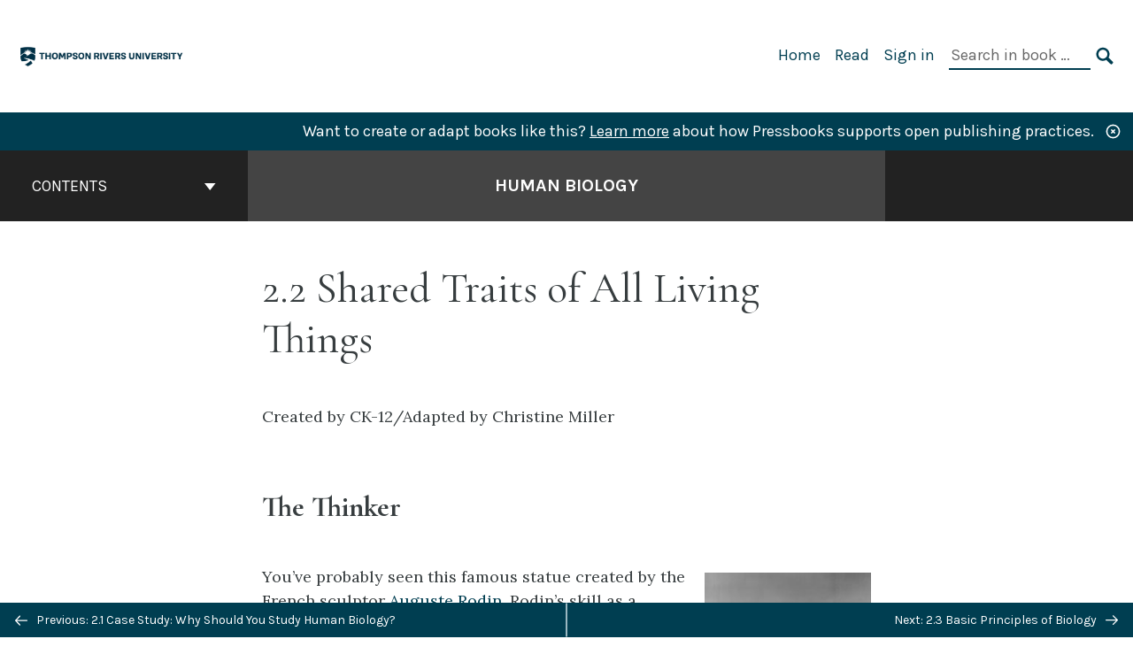

--- FILE ---
content_type: text/html; charset=UTF-8
request_url: https://humanbiology.pressbooks.tru.ca/chapter/2-2-shared-traits-of-all-living-things/
body_size: 35307
content:
<!doctype html>
<html lang="en-US">
<head>
	<meta charset="UTF-8" />
	<meta http-equiv="x-ua-compatible" content="ie=edge">
	<meta name="viewport" content="width=device-width, initial-scale=1">
	<link rel="apple-touch-icon" sizes="180x180" href="https://humanbiology.pressbooks.tru.ca/wp-content/themes/pressbooks-book/dist/images/apple-touch-icon.png">
	<link rel="icon" type="image/png" sizes="32x32" href="https://humanbiology.pressbooks.tru.ca/wp-content/themes/pressbooks-book/dist/images/favicon-32x32.png">
	<link rel="icon" type="image/png" sizes="16x16" href="https://humanbiology.pressbooks.tru.ca/wp-content/themes/pressbooks-book/dist/images/favicon-16x16.png">
	<link rel="manifest" href="https://humanbiology.pressbooks.tru.ca/wp-content/themes/pressbooks-book/site.webmanifest">
	<link rel="mask-icon" href="https://humanbiology.pressbooks.tru.ca/wp-content/themes/pressbooks-book/dist/images/safari-pinned-tab.svg" color="#b01109">
	<link rel="shortcut icon" href="https://humanbiology.pressbooks.tru.ca/wp-content/themes/pressbooks-book/dist/images/favicon.ico">
	<meta name="application-name" content="Pressbooks">
	<meta name="msapplication-TileColor" content="#b01109">
	<meta name="msapplication-config" content="https://humanbiology.pressbooks.tru.ca/wp-content/themes/pressbooks-book/browserconfig.xml">
	<meta name="theme-color" content="#ffffff">
	<link rel="pingback" href="https://humanbiology.pressbooks.tru.ca/xmlrpc.php" />	<title>2.2 Shared Traits of All Living Things &#8211; Human Biology</title>
<meta name='robots' content='max-image-preview:large' />
<link rel='dns-prefetch' href='//humanbiology.pressbooks.tru.ca' />
<link rel='dns-prefetch' href='//fonts.googleapis.com' />
<link rel="alternate" type="application/rss+xml" title="Human Biology &raquo; Feed" href="https://humanbiology.pressbooks.tru.ca/feed/" />
<script type="text/javascript">
/* <![CDATA[ */
window._wpemojiSettings = {"baseUrl":"https:\/\/s.w.org\/images\/core\/emoji\/15.0.3\/72x72\/","ext":".png","svgUrl":"https:\/\/s.w.org\/images\/core\/emoji\/15.0.3\/svg\/","svgExt":".svg","source":{"concatemoji":"https:\/\/humanbiology.pressbooks.tru.ca\/wp-includes\/js\/wp-emoji-release.min.js?ver=6.6.2"}};
/*! This file is auto-generated */
!function(i,n){var o,s,e;function c(e){try{var t={supportTests:e,timestamp:(new Date).valueOf()};sessionStorage.setItem(o,JSON.stringify(t))}catch(e){}}function p(e,t,n){e.clearRect(0,0,e.canvas.width,e.canvas.height),e.fillText(t,0,0);var t=new Uint32Array(e.getImageData(0,0,e.canvas.width,e.canvas.height).data),r=(e.clearRect(0,0,e.canvas.width,e.canvas.height),e.fillText(n,0,0),new Uint32Array(e.getImageData(0,0,e.canvas.width,e.canvas.height).data));return t.every(function(e,t){return e===r[t]})}function u(e,t,n){switch(t){case"flag":return n(e,"\ud83c\udff3\ufe0f\u200d\u26a7\ufe0f","\ud83c\udff3\ufe0f\u200b\u26a7\ufe0f")?!1:!n(e,"\ud83c\uddfa\ud83c\uddf3","\ud83c\uddfa\u200b\ud83c\uddf3")&&!n(e,"\ud83c\udff4\udb40\udc67\udb40\udc62\udb40\udc65\udb40\udc6e\udb40\udc67\udb40\udc7f","\ud83c\udff4\u200b\udb40\udc67\u200b\udb40\udc62\u200b\udb40\udc65\u200b\udb40\udc6e\u200b\udb40\udc67\u200b\udb40\udc7f");case"emoji":return!n(e,"\ud83d\udc26\u200d\u2b1b","\ud83d\udc26\u200b\u2b1b")}return!1}function f(e,t,n){var r="undefined"!=typeof WorkerGlobalScope&&self instanceof WorkerGlobalScope?new OffscreenCanvas(300,150):i.createElement("canvas"),a=r.getContext("2d",{willReadFrequently:!0}),o=(a.textBaseline="top",a.font="600 32px Arial",{});return e.forEach(function(e){o[e]=t(a,e,n)}),o}function t(e){var t=i.createElement("script");t.src=e,t.defer=!0,i.head.appendChild(t)}"undefined"!=typeof Promise&&(o="wpEmojiSettingsSupports",s=["flag","emoji"],n.supports={everything:!0,everythingExceptFlag:!0},e=new Promise(function(e){i.addEventListener("DOMContentLoaded",e,{once:!0})}),new Promise(function(t){var n=function(){try{var e=JSON.parse(sessionStorage.getItem(o));if("object"==typeof e&&"number"==typeof e.timestamp&&(new Date).valueOf()<e.timestamp+604800&&"object"==typeof e.supportTests)return e.supportTests}catch(e){}return null}();if(!n){if("undefined"!=typeof Worker&&"undefined"!=typeof OffscreenCanvas&&"undefined"!=typeof URL&&URL.createObjectURL&&"undefined"!=typeof Blob)try{var e="postMessage("+f.toString()+"("+[JSON.stringify(s),u.toString(),p.toString()].join(",")+"));",r=new Blob([e],{type:"text/javascript"}),a=new Worker(URL.createObjectURL(r),{name:"wpTestEmojiSupports"});return void(a.onmessage=function(e){c(n=e.data),a.terminate(),t(n)})}catch(e){}c(n=f(s,u,p))}t(n)}).then(function(e){for(var t in e)n.supports[t]=e[t],n.supports.everything=n.supports.everything&&n.supports[t],"flag"!==t&&(n.supports.everythingExceptFlag=n.supports.everythingExceptFlag&&n.supports[t]);n.supports.everythingExceptFlag=n.supports.everythingExceptFlag&&!n.supports.flag,n.DOMReady=!1,n.readyCallback=function(){n.DOMReady=!0}}).then(function(){return e}).then(function(){var e;n.supports.everything||(n.readyCallback(),(e=n.source||{}).concatemoji?t(e.concatemoji):e.wpemoji&&e.twemoji&&(t(e.twemoji),t(e.wpemoji)))}))}((window,document),window._wpemojiSettings);
/* ]]> */
</script>
<link rel='stylesheet' id='glossary-definition-css' href='https://humanbiology.pressbooks.tru.ca/wp-content/plugins/pressbooks/assets/dist/styles/glossary-definition.css?id=822ab8be7758cfe7f7c76e84ab32ce41' type='text/css' media='all' />
<style id='wp-emoji-styles-inline-css' type='text/css'>

	img.wp-smiley, img.emoji {
		display: inline !important;
		border: none !important;
		box-shadow: none !important;
		height: 1em !important;
		width: 1em !important;
		margin: 0 0.07em !important;
		vertical-align: -0.1em !important;
		background: none !important;
		padding: 0 !important;
	}
</style>
<style id='classic-theme-styles-inline-css' type='text/css'>
/*! This file is auto-generated */
.wp-block-button__link{color:#fff;background-color:#32373c;border-radius:9999px;box-shadow:none;text-decoration:none;padding:calc(.667em + 2px) calc(1.333em + 2px);font-size:1.125em}.wp-block-file__button{background:#32373c;color:#fff;text-decoration:none}
</style>
<style id='global-styles-inline-css' type='text/css'>
:root{--wp--preset--aspect-ratio--square: 1;--wp--preset--aspect-ratio--4-3: 4/3;--wp--preset--aspect-ratio--3-4: 3/4;--wp--preset--aspect-ratio--3-2: 3/2;--wp--preset--aspect-ratio--2-3: 2/3;--wp--preset--aspect-ratio--16-9: 16/9;--wp--preset--aspect-ratio--9-16: 9/16;--wp--preset--color--black: #000000;--wp--preset--color--cyan-bluish-gray: #abb8c3;--wp--preset--color--white: #ffffff;--wp--preset--color--pale-pink: #f78da7;--wp--preset--color--vivid-red: #cf2e2e;--wp--preset--color--luminous-vivid-orange: #ff6900;--wp--preset--color--luminous-vivid-amber: #fcb900;--wp--preset--color--light-green-cyan: #7bdcb5;--wp--preset--color--vivid-green-cyan: #00d084;--wp--preset--color--pale-cyan-blue: #8ed1fc;--wp--preset--color--vivid-cyan-blue: #0693e3;--wp--preset--color--vivid-purple: #9b51e0;--wp--preset--gradient--vivid-cyan-blue-to-vivid-purple: linear-gradient(135deg,rgba(6,147,227,1) 0%,rgb(155,81,224) 100%);--wp--preset--gradient--light-green-cyan-to-vivid-green-cyan: linear-gradient(135deg,rgb(122,220,180) 0%,rgb(0,208,130) 100%);--wp--preset--gradient--luminous-vivid-amber-to-luminous-vivid-orange: linear-gradient(135deg,rgba(252,185,0,1) 0%,rgba(255,105,0,1) 100%);--wp--preset--gradient--luminous-vivid-orange-to-vivid-red: linear-gradient(135deg,rgba(255,105,0,1) 0%,rgb(207,46,46) 100%);--wp--preset--gradient--very-light-gray-to-cyan-bluish-gray: linear-gradient(135deg,rgb(238,238,238) 0%,rgb(169,184,195) 100%);--wp--preset--gradient--cool-to-warm-spectrum: linear-gradient(135deg,rgb(74,234,220) 0%,rgb(151,120,209) 20%,rgb(207,42,186) 40%,rgb(238,44,130) 60%,rgb(251,105,98) 80%,rgb(254,248,76) 100%);--wp--preset--gradient--blush-light-purple: linear-gradient(135deg,rgb(255,206,236) 0%,rgb(152,150,240) 100%);--wp--preset--gradient--blush-bordeaux: linear-gradient(135deg,rgb(254,205,165) 0%,rgb(254,45,45) 50%,rgb(107,0,62) 100%);--wp--preset--gradient--luminous-dusk: linear-gradient(135deg,rgb(255,203,112) 0%,rgb(199,81,192) 50%,rgb(65,88,208) 100%);--wp--preset--gradient--pale-ocean: linear-gradient(135deg,rgb(255,245,203) 0%,rgb(182,227,212) 50%,rgb(51,167,181) 100%);--wp--preset--gradient--electric-grass: linear-gradient(135deg,rgb(202,248,128) 0%,rgb(113,206,126) 100%);--wp--preset--gradient--midnight: linear-gradient(135deg,rgb(2,3,129) 0%,rgb(40,116,252) 100%);--wp--preset--font-size--small: 13px;--wp--preset--font-size--medium: 20px;--wp--preset--font-size--large: 36px;--wp--preset--font-size--x-large: 42px;--wp--preset--spacing--20: 0.44rem;--wp--preset--spacing--30: 0.67rem;--wp--preset--spacing--40: 1rem;--wp--preset--spacing--50: 1.5rem;--wp--preset--spacing--60: 2.25rem;--wp--preset--spacing--70: 3.38rem;--wp--preset--spacing--80: 5.06rem;--wp--preset--shadow--natural: 6px 6px 9px rgba(0, 0, 0, 0.2);--wp--preset--shadow--deep: 12px 12px 50px rgba(0, 0, 0, 0.4);--wp--preset--shadow--sharp: 6px 6px 0px rgba(0, 0, 0, 0.2);--wp--preset--shadow--outlined: 6px 6px 0px -3px rgba(255, 255, 255, 1), 6px 6px rgba(0, 0, 0, 1);--wp--preset--shadow--crisp: 6px 6px 0px rgba(0, 0, 0, 1);}:where(.is-layout-flex){gap: 0.5em;}:where(.is-layout-grid){gap: 0.5em;}body .is-layout-flex{display: flex;}.is-layout-flex{flex-wrap: wrap;align-items: center;}.is-layout-flex > :is(*, div){margin: 0;}body .is-layout-grid{display: grid;}.is-layout-grid > :is(*, div){margin: 0;}:where(.wp-block-columns.is-layout-flex){gap: 2em;}:where(.wp-block-columns.is-layout-grid){gap: 2em;}:where(.wp-block-post-template.is-layout-flex){gap: 1.25em;}:where(.wp-block-post-template.is-layout-grid){gap: 1.25em;}.has-black-color{color: var(--wp--preset--color--black) !important;}.has-cyan-bluish-gray-color{color: var(--wp--preset--color--cyan-bluish-gray) !important;}.has-white-color{color: var(--wp--preset--color--white) !important;}.has-pale-pink-color{color: var(--wp--preset--color--pale-pink) !important;}.has-vivid-red-color{color: var(--wp--preset--color--vivid-red) !important;}.has-luminous-vivid-orange-color{color: var(--wp--preset--color--luminous-vivid-orange) !important;}.has-luminous-vivid-amber-color{color: var(--wp--preset--color--luminous-vivid-amber) !important;}.has-light-green-cyan-color{color: var(--wp--preset--color--light-green-cyan) !important;}.has-vivid-green-cyan-color{color: var(--wp--preset--color--vivid-green-cyan) !important;}.has-pale-cyan-blue-color{color: var(--wp--preset--color--pale-cyan-blue) !important;}.has-vivid-cyan-blue-color{color: var(--wp--preset--color--vivid-cyan-blue) !important;}.has-vivid-purple-color{color: var(--wp--preset--color--vivid-purple) !important;}.has-black-background-color{background-color: var(--wp--preset--color--black) !important;}.has-cyan-bluish-gray-background-color{background-color: var(--wp--preset--color--cyan-bluish-gray) !important;}.has-white-background-color{background-color: var(--wp--preset--color--white) !important;}.has-pale-pink-background-color{background-color: var(--wp--preset--color--pale-pink) !important;}.has-vivid-red-background-color{background-color: var(--wp--preset--color--vivid-red) !important;}.has-luminous-vivid-orange-background-color{background-color: var(--wp--preset--color--luminous-vivid-orange) !important;}.has-luminous-vivid-amber-background-color{background-color: var(--wp--preset--color--luminous-vivid-amber) !important;}.has-light-green-cyan-background-color{background-color: var(--wp--preset--color--light-green-cyan) !important;}.has-vivid-green-cyan-background-color{background-color: var(--wp--preset--color--vivid-green-cyan) !important;}.has-pale-cyan-blue-background-color{background-color: var(--wp--preset--color--pale-cyan-blue) !important;}.has-vivid-cyan-blue-background-color{background-color: var(--wp--preset--color--vivid-cyan-blue) !important;}.has-vivid-purple-background-color{background-color: var(--wp--preset--color--vivid-purple) !important;}.has-black-border-color{border-color: var(--wp--preset--color--black) !important;}.has-cyan-bluish-gray-border-color{border-color: var(--wp--preset--color--cyan-bluish-gray) !important;}.has-white-border-color{border-color: var(--wp--preset--color--white) !important;}.has-pale-pink-border-color{border-color: var(--wp--preset--color--pale-pink) !important;}.has-vivid-red-border-color{border-color: var(--wp--preset--color--vivid-red) !important;}.has-luminous-vivid-orange-border-color{border-color: var(--wp--preset--color--luminous-vivid-orange) !important;}.has-luminous-vivid-amber-border-color{border-color: var(--wp--preset--color--luminous-vivid-amber) !important;}.has-light-green-cyan-border-color{border-color: var(--wp--preset--color--light-green-cyan) !important;}.has-vivid-green-cyan-border-color{border-color: var(--wp--preset--color--vivid-green-cyan) !important;}.has-pale-cyan-blue-border-color{border-color: var(--wp--preset--color--pale-cyan-blue) !important;}.has-vivid-cyan-blue-border-color{border-color: var(--wp--preset--color--vivid-cyan-blue) !important;}.has-vivid-purple-border-color{border-color: var(--wp--preset--color--vivid-purple) !important;}.has-vivid-cyan-blue-to-vivid-purple-gradient-background{background: var(--wp--preset--gradient--vivid-cyan-blue-to-vivid-purple) !important;}.has-light-green-cyan-to-vivid-green-cyan-gradient-background{background: var(--wp--preset--gradient--light-green-cyan-to-vivid-green-cyan) !important;}.has-luminous-vivid-amber-to-luminous-vivid-orange-gradient-background{background: var(--wp--preset--gradient--luminous-vivid-amber-to-luminous-vivid-orange) !important;}.has-luminous-vivid-orange-to-vivid-red-gradient-background{background: var(--wp--preset--gradient--luminous-vivid-orange-to-vivid-red) !important;}.has-very-light-gray-to-cyan-bluish-gray-gradient-background{background: var(--wp--preset--gradient--very-light-gray-to-cyan-bluish-gray) !important;}.has-cool-to-warm-spectrum-gradient-background{background: var(--wp--preset--gradient--cool-to-warm-spectrum) !important;}.has-blush-light-purple-gradient-background{background: var(--wp--preset--gradient--blush-light-purple) !important;}.has-blush-bordeaux-gradient-background{background: var(--wp--preset--gradient--blush-bordeaux) !important;}.has-luminous-dusk-gradient-background{background: var(--wp--preset--gradient--luminous-dusk) !important;}.has-pale-ocean-gradient-background{background: var(--wp--preset--gradient--pale-ocean) !important;}.has-electric-grass-gradient-background{background: var(--wp--preset--gradient--electric-grass) !important;}.has-midnight-gradient-background{background: var(--wp--preset--gradient--midnight) !important;}.has-small-font-size{font-size: var(--wp--preset--font-size--small) !important;}.has-medium-font-size{font-size: var(--wp--preset--font-size--medium) !important;}.has-large-font-size{font-size: var(--wp--preset--font-size--large) !important;}.has-x-large-font-size{font-size: var(--wp--preset--font-size--x-large) !important;}
:where(.wp-block-post-template.is-layout-flex){gap: 1.25em;}:where(.wp-block-post-template.is-layout-grid){gap: 1.25em;}
:where(.wp-block-columns.is-layout-flex){gap: 2em;}:where(.wp-block-columns.is-layout-grid){gap: 2em;}
:root :where(.wp-block-pullquote){font-size: 1.5em;line-height: 1.6;}
</style>
<link rel='stylesheet' id='h5p-plugin-styles-css' href='https://humanbiology.pressbooks.tru.ca/wp-content/plugins/h5p/h5p-php-library/styles/h5p.css?ver=1.16.0' type='text/css' media='all' />
<link rel='stylesheet' id='book/book-css' href='https://humanbiology.pressbooks.tru.ca/wp-content/themes/pressbooks-book/dist/styles/book.css?id=33449df12e33a708e3a76c50bf1ab86d' type='text/css' media='all' />
<link rel='stylesheet' id='book/webfonts-css' href='https://fonts.googleapis.com/css?family=Inconsolata|Karla:400,700|Spectral:400,700' type='text/css' media='all' />
<link rel='stylesheet' id='pressbooks/theme-css' href='https://humanbiology.pressbooks.tru.ca/wp-content/uploads/sites/6/pressbooks/css/style.css?ver=1745860673' type='text/css' media='screen, print' />
<link rel='stylesheet' id='tablepress-default-css' href='https://humanbiology.pressbooks.tru.ca/wp-content/plugins/tablepress/css/build/default.css?ver=3.1.3' type='text/css' media='all' />
<script async type='text/javascript' src='https://humanbiology.pressbooks.tru.ca/wp-content/themes/pressbooks-book/dist/scripts/sharer.js?id=6c4124dc20b7b1bdf887c02216728137&ver=6.6.2'></script>
<script type="text/javascript" src="https://humanbiology.pressbooks.tru.ca/wp-includes/js/jquery/jquery.min.js?ver=3.7.1" id="jquery-core-js"></script>
<script type="text/javascript" src="https://humanbiology.pressbooks.tru.ca/wp-includes/js/jquery/jquery-migrate.min.js?ver=3.4.1" id="jquery-migrate-js"></script>
<script type="text/javascript" id="pressbooks/book-js-extra">
/* <![CDATA[ */
var pressbooksBook = {"home_path":"\/","comparison_loading":"Comparison loading\u2026","comparison_loaded":"Comparison loaded.","chapter_not_loaded":"The original chapter could not be loaded.","toggle_contents":"Toggle contents of","ajaxurl":"https:\/\/humanbiology.pressbooks.tru.ca\/wp-admin\/admin-ajax.php","text_diff_nonce":"1444896483"};
/* ]]> */
</script>
<script async type='text/javascript' src='https://humanbiology.pressbooks.tru.ca/wp-content/themes/pressbooks-book/dist/scripts/book.js?id=93a82497e30e003e18a2733ea64a8897'></script>
<link rel="https://api.w.org/" href="https://humanbiology.pressbooks.tru.ca/wp-json/" /><link rel="alternate" title="JSON" type="application/json" href="https://humanbiology.pressbooks.tru.ca/wp-json/pressbooks/v2/chapters/419" /><link rel="canonical" href="https://humanbiology.pressbooks.tru.ca/chapter/2-2-shared-traits-of-all-living-things/" />
<link rel='shortlink' href='https://humanbiology.pressbooks.tru.ca/?p=419' />
<link rel="alternate" title="oEmbed (JSON)" type="application/json+oembed" href="https://humanbiology.pressbooks.tru.ca/wp-json/oembed/1.0/embed?url=https%3A%2F%2Fhumanbiology.pressbooks.tru.ca%2Fchapter%2F2-2-shared-traits-of-all-living-things%2F" />
<link rel="alternate" title="oEmbed (XML)" type="text/xml+oembed" href="https://humanbiology.pressbooks.tru.ca/wp-json/oembed/1.0/embed?url=https%3A%2F%2Fhumanbiology.pressbooks.tru.ca%2Fchapter%2F2-2-shared-traits-of-all-living-things%2F&#038;format=xml" />
<script type="text/javascript">
(function(url){
	if(/(?:Chrome\/26\.0\.1410\.63 Safari\/537\.31|WordfenceTestMonBot)/.test(navigator.userAgent)){ return; }
	var addEvent = function(evt, handler) {
		if (window.addEventListener) {
			document.addEventListener(evt, handler, false);
		} else if (window.attachEvent) {
			document.attachEvent('on' + evt, handler);
		}
	};
	var removeEvent = function(evt, handler) {
		if (window.removeEventListener) {
			document.removeEventListener(evt, handler, false);
		} else if (window.detachEvent) {
			document.detachEvent('on' + evt, handler);
		}
	};
	var evts = 'contextmenu dblclick drag dragend dragenter dragleave dragover dragstart drop keydown keypress keyup mousedown mousemove mouseout mouseover mouseup mousewheel scroll'.split(' ');
	var logHuman = function() {
		if (window.wfLogHumanRan) { return; }
		window.wfLogHumanRan = true;
		var wfscr = document.createElement('script');
		wfscr.type = 'text/javascript';
		wfscr.async = true;
		wfscr.src = url + '&r=' + Math.random();
		(document.getElementsByTagName('head')[0]||document.getElementsByTagName('body')[0]).appendChild(wfscr);
		for (var i = 0; i < evts.length; i++) {
			removeEvent(evts[i], logHuman);
		}
	};
	for (var i = 0; i < evts.length; i++) {
		addEvent(evts[i], logHuman);
	}
})('//humanbiology.pressbooks.tru.ca/?wordfence_lh=1&hid=FC095FF993824DE6E56DCC22E72ECF62');
</script><!-- Analytics by WP Statistics - https://wp-statistics.com -->
<script type="application/ld+json">{"@context":"http:\/\/schema.org","@type":"Chapter","name":"2.2\u00a0Shared Traits of All Living Things","inLanguage":"en","isPartOf":"Human Biology","editor":[{"contributor_first_name":"Dani","contributor_last_name":"Collins","name":"Dani Collins","slug":"dcollins8","@type":"Person"}],"author":[{"contributor_first_name":"Christine","contributor_last_name":"Miller","name":"Christine Miller","slug":"christine-miller","@type":"Person"}],"contributor":[],"translator":[],"reviewedBy":[],"illustrator":[],"publisher":{"@type":"Organization","name":"Thompson Rivers University","address":{"@type":"PostalAddress","addressLocality":"Kamloops"}},"datePublished":"2020-09-01","copyrightYear":"2020","copyrightHolder":{"@type":"Organization","name":"Christine Miller"},"license":{"@type":"CreativeWork","url":"https:\/\/creativecommons.org\/licenses\/by-nc\/4.0\/","name":"CC BY-NC (Attribution NonCommercial)"}}</script><meta name="citation_book_title" content="Human Biology">
<meta name="citation_title" content="2.2 Shared Traits of All Living Things">
<meta name="citation_year" content="2020">
<meta name="citation_publication_date" content="2020-09-01">
<meta name="citation_language" content="en">
<meta name="citation_publisher" content="Thompson Rivers University">
<meta name="citation_author" content="Christine Miller"><style type="text/css">:root{--primary:#003e51;--accent:#00b18f;--primary-dark:#9ab7c1;--accent-dark:#9ab7c1;}</style><style type="text/css">:root{--reading-width:40em;}</style></head>
<body class="chapter-template-default single single-chapter postid-419">
<svg style="position: absolute; width: 0; height: 0;" width="0" height="0" xmlns="http://www.w3.org/2000/svg">
	<defs>
		<symbol id="icon-pressbooks" fill="currentColor" viewBox="0 0 45 44">
			<path d="M44.195 41.872c0 .745-.618 1.346-1.377 1.346H1.377C.617 43.219 0 42.617 0 41.872V1.347C0 .604.618 0 1.377 0h41.44c.76 0 1.378.604 1.378 1.347v40.525zM15.282 10.643h-5.21v21.43h3.304V24h1.906c1.435 0 2.656-.5 3.665-1.504 1.008-1.004 1.513-2.213 1.513-3.626v-3.113c0-1.47-.444-2.678-1.33-3.625-.956-.993-2.24-1.489-3.848-1.489zm1.977 5.165h-.001v3.131c0 .513-.184.952-.55 1.318a1.826 1.826 0 0 1-1.338.547h-1.994v-6.86h1.995c.571 0 1.029.171 1.372.513.344.342.516.792.516 1.35zm5.84 16.265h6.118c.828 0 1.662-.25 2.502-.752a4.642 4.642 0 0 0 1.73-1.779c.526-.945.788-2.097.788-3.455 0-.545-.04-1.043-.122-1.486-.163-.868-.414-1.575-.751-2.122-.513-.81-1.137-1.352-1.871-1.625a3.325 3.325 0 0 0 1.154-.839c.78-.866 1.173-2.018 1.173-3.455 0-.876-.105-1.635-.315-2.274-.386-1.198-1.027-2.08-1.925-2.652-1.049-.672-2.225-1.008-3.531-1.008h-4.95v21.447zm3.568-12.69v-5.475h1.382c.652 0 1.184.212 1.592.634.443.456.665 1.13.665 2.018 0 .537-.065.987-.193 1.352-.35.982-1.039 1.471-2.064 1.471h-1.382zm0 9.493v-6.397h1.382c.815 0 1.433.25 1.853.751.466.549.7 1.42.7 2.617 0 .502-.075.948-.227 1.335-.432 1.13-1.208 1.694-2.326 1.694h-1.382z" />
		</symbol>
		<symbol id="logo-pressbooks" viewBox="0 0 265 40">
			<path fill="#000" d="M51.979 1.754c2.75 0 4.942.868 6.579 2.602 1.514 1.656 2.272 3.768 2.272 6.34v5.442c0 2.472-.862 4.586-2.587 6.34-1.724 1.754-3.813 2.631-6.264 2.631H48.72v14.114h-5.651V1.754h8.91zm3.38 9.03c0-.977-.296-1.764-.882-2.364-.588-.597-1.371-.896-2.348-.896H48.72v11.99h3.409c.897 0 1.66-.32 2.287-.957a3.163 3.163 0 0 0 .942-2.303v-5.47zM74.255 1.754c3.149 0 5.462.868 6.937 2.602 1.295 1.516 1.943 3.63 1.943 6.34v5.442c0 2.652-1.006 4.893-3.02 6.727L84.3 39.222h-6.112l-3.425-14.114h-3.767v14.114h-5.651V1.754h8.91zm3.379 9.03c0-2.173-1.076-3.259-3.23-3.259h-3.408v11.99h3.409c.897 0 1.66-.32 2.287-.957a3.163 3.163 0 0 0 .942-2.302v-5.472zM89.145 39.22V1.724h16.087v5.681H94.796v10.227h7.625v5.682h-7.625V33.54h10.436v5.68zM127.808 29.892c.04 2.61-.639 4.843-2.034 6.697-.917 1.256-2.213 2.143-3.887 2.661-.897.278-1.944.418-3.14.418-2.212 0-4.047-.548-5.5-1.645-1.217-.896-2.179-2.117-2.886-3.661-.707-1.544-1.121-3.315-1.24-5.308l5.381-.388c.239 2.185.817 3.768 1.735 4.749.676.74 1.455 1.092 2.332 1.052 1.237-.039 2.223-.648 2.96-1.826.38-.578.569-1.407.569-2.485 0-1.555-.708-3.103-2.124-4.64l-5.024-4.758c-1.873-1.815-3.2-3.442-3.976-4.879-.837-1.615-1.257-3.37-1.257-5.267 0-3.411 1.146-5.995 3.438-7.75 1.415-1.057 3.17-1.586 5.263-1.586 2.014 0 3.739.447 5.173 1.346 1.116.697 2.018 1.672 2.706 2.93.687 1.256 1.101 2.701 1.24 4.335l-5.411.987c-.16-1.536-.598-2.73-1.317-3.589-.519-.616-1.266-.926-2.242-.926-1.037 0-1.823.459-2.362 1.374-.438.738-.658 1.656-.658 2.752 0 1.715.736 3.458 2.213 5.233.557.678 1.395 1.476 2.512 2.391 1.316 1.096 2.182 1.865 2.602 2.303 1.395 1.397 2.471 2.772 3.229 4.126.358.639.647 1.227.867 1.766.54 1.334.818 2.531.838 3.588zM150.383 29.892c.04 2.61-.637 4.843-2.032 6.697-.917 1.256-2.213 2.143-3.889 2.661-.897.278-1.944.418-3.138.418-2.213 0-4.049-.548-5.503-1.645-1.215-.896-2.178-2.117-2.885-3.661-.707-1.544-1.121-3.315-1.24-5.308l5.383-.388c.238 2.185.817 3.768 1.733 4.749.676.74 1.454 1.092 2.331 1.052 1.236-.039 2.223-.648 2.96-1.826.38-.578.57-1.407.57-2.485 0-1.555-.71-3.103-2.125-4.64l-5.024-4.758c-1.872-1.815-3.199-3.442-3.976-4.879-.838-1.616-1.256-3.372-1.256-5.268 0-3.412 1.146-5.995 3.44-7.75 1.414-1.058 3.168-1.587 5.262-1.587 2.013 0 3.737.448 5.173 1.346 1.116.698 2.018 1.673 2.706 2.93.688 1.257 1.102 2.702 1.242 4.336l-5.412.986c-.16-1.535-.599-2.73-1.316-3.588-.52-.616-1.266-.927-2.244-.927-1.036 0-1.823.46-2.362 1.374-.438.739-.658 1.656-.658 2.752 0 1.715.737 3.458 2.213 5.234.556.677 1.395 1.476 2.51 2.391 1.317 1.096 2.184 1.865 2.603 2.303 1.395 1.396 2.472 2.772 3.23 4.126.358.638.649 1.226.867 1.765.538 1.336.817 2.533.837 3.59zM155.077 39.22V1.724h8.463c2.231 0 4.245.588 6.04 1.764 1.535.998 2.631 2.543 3.29 4.636.359 1.117.538 2.442.538 3.977 0 2.512-.67 4.526-2.004 6.04a5.674 5.674 0 0 1-1.973 1.465c1.256.479 2.321 1.426 3.198 2.84.579.958 1.008 2.193 1.286 3.709.14.778.21 1.644.21 2.601 0 2.372-.449 4.386-1.345 6.04a8.075 8.075 0 0 1-2.96 3.11c-1.436.878-2.862 1.317-4.276 1.317h-10.467v-.001zm6.1-22.186h2.363c1.754 0 2.93-.856 3.528-2.57.219-.64.328-1.426.328-2.364 0-1.555-.379-2.73-1.137-3.53-.697-.736-1.605-1.105-2.72-1.105h-2.363v9.57zm0 16.595h2.363c1.912 0 3.239-.986 3.977-2.96.258-.676.387-1.455.387-2.332 0-2.092-.398-3.618-1.197-4.575-.717-.877-1.774-1.316-3.169-1.316h-2.363v11.183h.001zM187.88 1.276c2.491 0 4.607.877 6.353 2.631 1.743 1.754 2.616 3.868 2.616 6.34v20.452c0 2.491-.878 4.61-2.631 6.353-1.756 1.745-3.87 2.616-6.34 2.616-2.492 0-4.604-.877-6.34-2.631-1.734-1.753-2.602-3.866-2.602-6.34v-20.45c0-2.492.877-4.61 2.632-6.354 1.754-1.744 3.859-2.617 6.312-2.617zm3.078 8.85c0-.897-.313-1.66-.94-2.287a3.12 3.12 0 0 0-2.29-.941c-.896 0-1.664.314-2.302.941a3.085 3.085 0 0 0-.958 2.288v20.512c0 .898.319 1.66.958 2.287a3.17 3.17 0 0 0 2.302.943 3.12 3.12 0 0 0 2.29-.943c.627-.627.94-1.389.94-2.287V10.127zM210.663 1.276c2.49 0 4.61.877 6.353 2.631 1.746 1.754 2.617 3.868 2.617 6.34v20.452c0 2.491-.877 4.61-2.631 6.353-1.754 1.745-3.868 2.616-6.34 2.616-2.492 0-4.605-.877-6.34-2.631-1.733-1.753-2.602-3.866-2.602-6.34v-20.45c0-2.492.877-4.61 2.632-6.354 1.754-1.744 3.859-2.617 6.31-2.617zm3.08 8.85c0-.897-.316-1.66-.943-2.287s-1.39-.941-2.288-.941c-.898 0-1.665.314-2.302.941a3.09 3.09 0 0 0-.958 2.288v20.512c0 .898.32 1.66.958 2.287a3.166 3.166 0 0 0 2.302.943c.899 0 1.66-.315 2.288-.943.627-.627.943-1.389.943-2.287V10.127zM230.247 27.334V39.22h-5.652V1.723h5.652V15.09l6.907-13.366h6.025l-7.735 15.295 9.073 22.201h-6.644l-5.935-15.224zM264.784 29.892c.041 2.61-.637 4.843-2.032 6.697-.916 1.256-2.213 2.143-3.889 2.661-.896.278-1.943.418-3.138.418-2.213 0-4.048-.548-5.502-1.645-1.216-.896-2.178-2.117-2.886-3.661-.708-1.545-1.12-3.315-1.242-5.308l5.384-.388c.238 2.185.817 3.768 1.733 4.749.676.74 1.454 1.092 2.331 1.052 1.236-.039 2.223-.648 2.96-1.826.38-.578.57-1.407.57-2.485 0-1.555-.71-3.103-2.125-4.64l-5.024-4.758c-1.872-1.815-3.199-3.442-3.976-4.879-.838-1.616-1.258-3.372-1.258-5.268 0-3.412 1.147-5.995 3.44-7.75 1.415-1.058 3.169-1.587 5.263-1.587 2.012 0 3.737.448 5.173 1.346 1.115.698 2.018 1.673 2.705 2.93.688 1.257 1.102 2.702 1.242 4.336l-5.411.986c-.16-1.535-.6-2.73-1.316-3.588-.52-.616-1.266-.927-2.244-.927-1.036 0-1.823.46-2.362 1.374-.438.739-.658 1.656-.658 2.752 0 1.715.736 3.458 2.213 5.234.555.677 1.395 1.476 2.51 2.391 1.317 1.096 2.184 1.865 2.602 2.303 1.395 1.396 2.473 2.772 3.23 4.126.359.638.65 1.226.868 1.765.54 1.336.82 2.533.84 3.59z"/>
			<path fill="#B01109" d="M39.549 37.515c0 .667-.553 1.205-1.232 1.205H1.232A1.217 1.217 0 0 1 0 37.515V1.25C0 .585.553.045 1.232.045h37.083c.681 0 1.234.54 1.234 1.205v36.265z"/>
			<path fill="#EDEDED" d="M13.648 10.504c1.44 0 2.588.444 3.444 1.332.793.848 1.19 1.93 1.19 3.245v2.786c0 1.264-.452 2.346-1.354 3.244-.903.898-1.996 1.346-3.28 1.346h-1.705v7.225H8.986V10.504h4.662zm1.77 4.622c0-.5-.155-.903-.462-1.209-.307-.305-.717-.458-1.228-.458h-1.785v6.138h1.784c.468 0 .868-.163 1.197-.49.328-.327.492-.72.492-1.179v-2.802h.002zM20.644 29.682V10.489h4.429c1.169 0 2.222.3 3.16.902.803.511 1.377 1.301 1.722 2.374.188.57.282 1.25.282 2.034 0 1.286-.35 2.317-1.05 3.092a2.976 2.976 0 0 1-1.032.75c.657.245 1.215.73 1.674 1.455.302.49.526 1.123.672 1.899.073.397.11.842.11 1.33 0 1.215-.235 2.245-.705 3.092a4.154 4.154 0 0 1-1.55 1.591c-.75.45-1.497.674-2.238.674h-5.474zm3.193-11.356h1.236c.918 0 1.534-.438 1.847-1.317.115-.327.172-.73.172-1.21 0-.795-.197-1.397-.595-1.806-.365-.377-.84-.567-1.424-.567h-1.236v4.9zm0 8.494h1.236c1 0 1.695-.505 2.081-1.515.136-.347.204-.746.204-1.195 0-1.072-.21-1.85-.626-2.342-.376-.45-.93-.672-1.66-.672h-1.235v5.724z"/>
		</symbol>
		<symbol id="arrow-down" fill="currentColor" viewBox="0 0 512 512"><path d="M424 259c-6 0-11 2-16 6L278 393V1c0-12-10-22-23-22-12 0-22 10-22 22v392L103 265c-5-4-11-6-16-6-6 0-12 2-16 6-9 9-9 23 0 32l168 166c10 9 23 9 32 0l170-166c9-9 9-23 0-32-4-4-10-6-17-6"/></symbol>
		<symbol id="arrow-left" fill="currentColor" viewBox="0 0 512 512"><path d="M220 45c0 6-3 12-7 17L79 200h410c12 0 23 11 23 25 0 13-11 24-23 24H79l134 138c4 5 7 11 7 17 0 7-3 13-7 18-10 9-24 9-33 0L7 242c-9-10-9-25 0-34L180 26c9-9 23-9 33 0 4 5 7 11 7 19"/></symbol>
		<symbol id="arrow-right" fill="currentColor" viewBox="0 0 512 512"><path d="M291 32c0 6 3 12 7 17l133 135H23c-13 0-23 11-23 24s10 24 23 24h408L298 367c-4 4-7 10-7 16s3 12 7 17c10 9 24 9 33 0l173-176c9-9 9-23 0-33L331 15c-9-10-23-10-33 0-4 4-7 10-7 17"/></symbol>
		<symbol id="arrow-up" fill="currentColor" viewBox="0 0 512 512"><path d="M424 189c-6 0-11-2-16-6L278 55v392c0 12-10 22-23 22-12 0-22-10-22-22V55L103 183c-5 4-11 6-16 6-6 0-12-2-16-6-9-9-9-23 0-32L239-15c10-9 23-9 32 0l170 166c9 9 9 23 0 32-4 4-10 6-17 6"/></symbol>
		<symbol id="book" fill="currentColor" viewBox="0 0 512 512"><path d="M484 437H284c-7 0-14 7-14 15h-28c0-8-7-15-14-15H28V110h15v285c0 8 6 14 14 14h52c24 0 47-4 69-11 6-2 12-3 19-3 16 0 31 6 42 17l7 7c5 5 15 5 20 0l7-7c11-11 26-17 42-17 7 0 13 1 19 3 22 7 45 11 69 11h52c8 0 14-6 14-14V110h15zM71 82h29v227c0 8 6 15 14 15 39 0 75 16 101 44-15-3-31-2-46 3-19 6-39 9-60 9H71zm57-85c51 6 95 39 114 88v271c-28-34-69-56-114-60zm142 91l3-3c11-11 26-17 42-17 7 0 13 1 19 3 22 7 45 11 69 11h38v298h-38c-21 0-41-3-60-9-9-3-18-5-28-5-16 0-31 4-45 12zm228-6h-29V68c0-8-6-15-14-15h-52c-21 0-41-3-60-9-9-3-18-5-28-5-20 0-39 7-54 19-28-55-85-90-147-90-8 0-14 6-14 14v71H57c-8 0-14 7-14 15v14H14C6 82 0 88 0 96v356c0 7 6 14 14 14h199c0 8 7 14 15 14h56c8 0 15-6 15-14h199c8 0 14-7 14-14V96c0-8-6-14-14-14z"/></symbol>
		<symbol id="cc-by" fill="currentColor" viewBox="0 0 512 512"><path d="M256 134c-23 0-34-12-34-35s11-35 34-35 35 12 35 35-12 35-35 35m50 13c5 0 9 2 11 4 4 4 6 7 6 12v100h-29v120h-76V263h-29V163c0-5 2-8 6-12 2-2 6-4 11-4h100M256-22c68 0 126 24 174 72s72 106 72 174-24 125-72 174c-48 48-106 72-174 72s-125-24-174-72c-48-49-72-106-72-174S34 98 82 50c49-48 106-72 174-72m0 447c55 0 103-20 142-59s59-87 59-142c0-56-20-103-59-142s-87-59-142-59-103 20-142 59-59 86-59 142c0 55 20 103 59 142s87 59 142 59"/></symbol>
		<symbol id="cc-nc-eu" fill="currentColor" viewBox="0 0 512 512"><path d="M256-22c68 0 126 24 174 72s72 106 72 174-24 125-72 174c-48 48-106 72-174 72s-125-24-174-72c-48-49-72-106-72-174S34 98 82 50c49-48 106-72 174-72M67 158c-8 22-12 43-12 66 0 55 20 103 59 142s87 59 142 59c38 0 72-10 103-28 31-19 55-45 73-77l-126-55h-89c4 12 8 22 13 29 13 13 31 20 54 20 15 0 31-3 47-10l9 46c-19 10-40 15-64 15-43 0-77-15-100-47-11-15-19-33-23-53h-27v-30h22v-7c0-1 1-3 1-6s1-5 1-6h-24v-29h5l-64-29m249 58l135 59c4-16 6-33 6-51 0-56-20-103-59-142s-87-59-142-59c-35 0-67 8-97 25-29 16-54 38-72 66l81 36c3-5 7-11 14-19 25-28 56-42 94-42 24 0 45 4 63 12l-12 47c-14-7-29-10-45-10-22 0-39 7-52 23-3 3-6 8-8 14l29 12h70v29h-5"/></symbol>
		<symbol id="cc-nc-jp" fill="currentColor" viewBox="0 0 512 512"><path d="M256-22c68 0 126 24 174 72s72 106 72 174-24 125-72 174c-48 48-106 72-174 72s-125-24-174-72c-48-49-72-106-72-174S34 98 82 50c49-48 106-72 174-72M65 165c-7 18-10 38-10 59 0 55 20 103 59 142s87 59 142 59c36 0 69-9 100-27 30-18 54-42 72-72l-78-34v34h-64v56h-61v-56h-63v-37h63v-19l-6-12h-57v-38h27L65 165m221 124h57l-54-25-3 6v19m64-52l99 44c5-19 8-39 8-57 0-56-20-103-59-142s-87-59-142-59c-36 0-69 9-99 26-30 18-54 41-72 71l81 35-28-50h66l39 85 23 10 42-95h66l-63 115h39v17"/></symbol>
		<symbol id="cc-nc" fill="currentColor" viewBox="0 0 512 512"><path d="M256-22c68 0 126 24 174 72s72 106 72 174-24 125-72 174c-48 48-106 72-174 72s-125-24-174-72c-48-49-72-106-72-174S34 98 82 50c49-48 106-72 174-72M67 157c-8 22-12 44-12 67 0 55 20 103 59 142s87 59 142 59c38 0 72-10 103-29 32-19 56-44 73-76l-91-41c-3 16-11 29-24 38-13 10-27 16-44 18v37h-28v-37c-27 0-52-10-75-30l34-34c17 15 35 23 55 23 8 0 15-2 22-7 6-4 9-10 9-18 0-6-3-11-7-15l-24-11-29-13-39-16-124-57m259 63l124 55c4-15 7-32 7-51 0-56-20-103-59-142s-87-59-142-59c-35 0-67 8-96 25-30 16-54 38-72 66l93 42c4-12 12-22 24-31 11-8 24-12 40-13V74h28v38c24 2 44 9 62 23l-32 33c-15-10-29-15-43-15-8 0-15 2-19 4-7 4-10 9-10 16 0 3 1 5 2 6l31 14 22 9 40 18"/></symbol>
		<symbol id="cc-nd" fill="currentColor" viewBox="0 0 512 512"><path d="M167 208v-42h178v42H167m0 78v-42h178v42H167m89-308c68 0 126 24 174 72s72 106 72 174-24 125-72 174c-48 48-106 72-174 72s-125-24-174-72c-48-49-72-106-72-174S34 98 82 50c49-48 106-72 174-72m0 447c55 0 103-20 142-59s59-87 59-142c0-56-20-103-59-142s-87-59-142-59-103 20-142 59-59 86-59 142c0 55 20 103 59 142s87 59 142 59"/></symbol>
		<symbol id="cc-pd" fill="currentColor" viewBox="0 0 512 512"><path d="M256-22c68 0 126 24 174 72s72 106 72 174-24 125-72 174c-48 48-106 72-174 72s-125-24-174-72c-48-49-72-106-72-174S34 98 82 50c49-48 106-72 174-72M67 158c-8 22-12 43-12 66 0 55 20 103 59 142s87 59 142 59c38 0 72-10 103-28 31-19 55-45 73-77l-217-96c1 18 6 35 14 49 9 14 22 22 39 22 13 0 24-5 33-14l3-3 36 43c-1 1-3 2-5 4s-4 3-4 4c-21 15-45 22-70 22-29 0-56-10-81-30s-38-52-38-96c0-11 1-21 3-32l-78-35m158 18l226 99c4-16 6-33 6-51 0-56-20-103-59-142s-87-59-142-59c-35 0-67 8-97 25-29 16-54 38-72 66l76 34c22-35 55-52 100-52 30 0 56 9 77 28l-40 41-7-7c-8-5-17-8-27-8-18 0-31 9-41 26"/></symbol>
		<symbol id="cc-remix" fill="currentColor" viewBox="0 0 512 512"><path d="M417 228l5 2v70l-5 2-60 25-2 1-3-1-129-53-4-2-63 27-64-28v-62l60-25-1-1v-70l66-28 151 62v61l49 20m-70 81v-44h-1v-1l-113-46v44l113 47v-1l1 1m7-57l40-17-37-15-39 16 36 16m53 38v-43l-45 18v43l45-18M256-22c68 0 126 24 174 72s72 106 72 174-24 125-72 174c-48 48-106 72-174 72s-125-24-174-72c-48-49-72-106-72-174S34 98 82 50c49-48 106-72 174-72m0 447c55 0 103-20 142-59s59-87 59-142c0-56-20-103-59-142s-87-59-142-59-103 20-142 59-59 86-59 142c0 55 20 103 59 142s87 59 142 59"/></symbol>
		<symbol id="cc-sa" fill="currentColor" viewBox="0 0 512 512"><path d="M255 94c39 0 70 13 92 38 23 24 34 56 34 95 0 38-12 69-35 94-25 26-56 38-92 38-27 0-52-8-73-25-20-17-31-40-36-71h62c2 29 20 44 54 44 17 0 31-7 42-22 10-15 15-35 15-60 0-26-4-46-14-59-10-14-24-21-42-21-33 0-51 15-55 44h18l-49 48-48-48h18c5-31 18-54 37-70 20-17 44-25 72-25m1-116c68 0 126 24 174 72s72 106 72 174-24 125-72 174c-48 48-106 72-174 72s-125-24-174-72c-48-49-72-106-72-174S34 98 82 50c49-48 106-72 174-72m0 447c55 0 103-20 142-59s59-87 59-142c0-56-20-103-59-142s-87-59-142-59-103 20-142 59-59 86-59 142c0 55 20 103 59 142s87 59 142 59"/></symbol>
		<symbol id="cc-share" fill="currentColor" viewBox="0 0 512 512"><path d="M356 153c4 0 8 2 11 4 2 3 4 6 4 10v181c0 3-2 6-4 9-3 3-7 4-11 4H223c-4 0-7-1-10-4s-4-6-4-9v-53h-53c-4 0-7-2-10-4-2-3-4-7-4-11V100c0-4 1-7 3-9s5-4 10-5h135c3 0 6 1 9 4s4 6 4 10v53h53m-135 0h55v-40H169v154h40V167c0-4 1-7 4-10 1-1 4-2 8-4m122 182V180H236v155h107M256-22c68 0 126 24 174 72s72 106 72 174-24 125-72 174c-48 48-106 72-174 72s-125-24-174-72c-48-49-72-106-72-174S34 98 82 50c49-48 106-72 174-72m0 447c55 0 103-20 142-59s59-87 59-142c0-56-20-103-59-142s-87-59-142-59-103 20-142 59-59 86-59 142c0 55 20 103 59 142s87 59 142 59"/></symbol>
		<symbol id="cc-zero" fill="currentColor" viewBox="0 0 512 512"><path d="M256 82c37 0 63 13 78 41 16 28 23 61 23 101 0 39-7 72-23 100-15 27-41 41-78 41s-63-14-78-41c-16-28-23-61-23-100 0-40 7-73 23-101 15-28 41-41 78-41m-44 142c0 6 1 17 2 34l54-100c5-8 4-15-3-21-4-1-7-2-9-2-29 0-44 30-44 89m44 88c29 0 44-29 44-88 0-14-1-28-3-43l-60 104c-8 11-6 19 6 24 0 1 1 1 3 1 0 0 1 0 1 1 0 0 2 0 4 1h5m0-334c68 0 126 24 174 72s72 106 72 174-24 125-72 174c-48 48-106 72-174 72s-125-24-174-72c-48-49-72-106-72-174S34 98 82 50c49-48 106-72 174-72m0 447c55 0 103-20 142-59s59-87 59-142c0-56-20-103-59-142s-87-59-142-59-103 20-142 59-59 86-59 142c0 55 20 103 59 142s87 59 142 59"/></symbol>
		<symbol id="cc" fill="currentColor" viewBox="0 0 512 512"><path d="M253-22c68 0 126 23 174 70s73 104 75 172c0 68-23 127-70 175s-105 73-173 75c-68 0-126-23-175-70-48-48-73-105-74-173S32 100 79 52c48-48 106-73 174-74m6 440c53-1 99-21 136-59 38-38 56-84 56-138-1-54-21-100-59-137-39-37-85-55-138-55-54 1-100 21-137 59s-55 84-55 138c1 54 21 100 59 137s84 55 138 55m-63-153c13 0 23-7 29-21l29 16c-7 12-15 21-26 26-11 7-23 11-35 11-22 0-39-7-52-20-13-12-19-30-19-53s6-41 19-54 30-20 49-20c30 0 51 12 64 34l-32 16c-3-6-7-11-12-14s-10-4-14-4c-21 0-31 14-31 42 0 13 2 23 7 30 6 7 14 11 24 11m136 0c14 0 24-7 28-21l30 16c-6 11-15 20-25 26-11 7-23 11-36 11-22 0-39-7-51-20-13-12-20-30-20-53 0-22 7-40 20-54 12-13 29-20 50-20 28 0 49 12 61 34l-31 16c-3-6-7-11-12-14s-9-4-14-4c-21 0-32 14-32 42 0 12 3 22 8 30 6 7 14 11 24 11"/></symbol>
		<symbol id="graph" fill="currentColor" viewBox="0 0 512 512"><path d="M130 446c10 0 18-9 18-18V260c0-11-9-19-18-19H20c-10 0-17 9-17 19v167c0 10 8 18 17 18h110zM38 279h73v129H38zm163 167h110c10 0 18-9 18-18V11c0-11-9-19-18-19H201c-10 0-18 9-18 19v417c0 9 8 18 18 18zm18-417h73v379h-73zm273 60H382c-10 0-18 9-18 19v319c0 10 9 18 18 18h110c10 0 17-9 17-18V108c0-11-7-19-17-19zm-18 319h-73V126h73z"/></symbol>
		<symbol id="like" fill="currentColor" viewBox="0 0 512 512"><path d="M132 11c-34 0-68 12-93 38-52 51-52 135 0 186l198 197c6 7 18 7 25 0 66-65 132-131 198-197 51-51 51-134 0-186-52-51-135-51-187 0l-24 24-24-24c-26-26-59-38-93-38zm68 63l37 37c6 6 18 6 25 0l36-36c38-38 99-38 137 0 37 37 37 97 0 135-62 62-124 123-186 185L64 210c-38-38-38-98 0-136 40-36 99-38 136 0z"/></symbol>
		<symbol id="search" fill="currentColor" viewBox="0 0 512 512"><path d="M493 384L368 259c18-29 29-62 29-99 0-106-86-192-192-192S13 54 13 160s86 192 192 192c36 0 70-11 99-28l125 124c9 9 23 9 32 0l32-32c9-9 9-23 0-32zm-288-96c-71 0-128-57-128-128S134 32 205 32c70 0 128 57 128 128s-58 128-128 128z"/></symbol>
		<symbol id="share-books" fill="currentColor" viewBox="0 0 512 512"><path d="M240 188v36h36zm56-28h36l-36-36zM256-32C115-32 0 83 0 224s115 256 256 256 256-115 256-256S397-32 256-32zm40 256v104c0 9-7 16-16 16h-96c-9 0-16-7-16-16V184c0-9 7-16 16-16h56v3l4-3 52 52-3 4zm56-64v104c0 9-7 16-16 16h-24v-16h24v-88h-40c-9 0-16-7-16-16v-40h-40v32h-16v-32c0-9 7-16 16-16h56v3l4-3 52 52-3 4zm-128 64v-40h-40v144h96v-88h-40c-9 0-16-7-16-16z"/></symbol>
		<symbol id="speechbubble" fill="currentColor" viewBox="0 0 512 512"><path d="M375 169H123c-7 0-12-7-12-14 0-8 5-14 12-14h252c7 0 12 6 12 14 0 7-5 14-12 14zm-29 55c0-8-6-14-13-14H123c-7 0-12 6-12 14s5 14 12 14h210c7 0 13-6 13-14zm99 125h18c27 0 49-22 49-48V78c0-27-22-48-49-48H49C22 30 0 52 0 78v223c0 26 22 47 49 47h305l45 70zm16-291c13 0 23 10 23 23v224c0 13-10 23-23 23h-32l-31 48-31-48H51c-13 0-23-10-23-23V81c0-13 10-23 23-23z"/></symbol>
		<symbol id="twitter" fill="currentColor" viewBox="0 0 512 512"><path d="M161 433c193 0 299-161 299-300v-14c20-15 38-34 52-55-19 9-40 14-60 17 22-13 38-34 46-59-21 13-43 21-67 26-32-35-84-44-126-21s-64 71-53 117c-84-4-163-44-216-110C8 82 22 144 68 175c-17 0-33-5-48-13v1c0 50 36 94 85 104-16 4-32 5-48 2 14 43 54 72 98 73-37 30-83 46-130 45-8 0-17 0-25-1 48 31 104 47 161 47"/></symbol>
		<symbol id="twitter-icon" fill="currentColor" viewBox="0 0 1792 1792"><path d="M1408 610q-56 25-121 34 68-40 93-117-65 38-134 51-61-66-153-66-87 0-148.5 61.5t-61.5 148.5q0 29 5 48-129-7-242-65t-192-155q-29 50-29 106 0 114 91 175-47-1-100-26v2q0 75 50 133.5t123 72.5q-29 8-51 8-13 0-39-4 21 63 74.5 104t121.5 42q-116 90-261 90-26 0-50-3 148 94 322 94 112 0 210-35.5t168-95 120.5-137 75-162 24.5-168.5q0-18-1-27 63-45 105-109zm256-194v960q0 119-84.5 203.5t-203.5 84.5h-960q-119 0-203.5-84.5t-84.5-203.5v-960q0-119 84.5-203.5t203.5-84.5h960q119 0 203.5 84.5t84.5 203.5z"/></symbol>
		<symbol id="linkedin-icon" fill="currentColor" viewBox="0 0 1792 1792"><path d="M365 1414h231v-694h-231v694zm246-908q-1-52-36-86t-93-34-94.5 34-36.5 86q0 51 35.5 85.5t92.5 34.5h1q59 0 95-34.5t36-85.5zm585 908h231v-398q0-154-73-233t-193-79q-136 0-209 117h2v-101h-231q3 66 0 694h231v-388q0-38 7-56 15-35 45-59.5t74-24.5q116 0 116 157v371zm468-998v960q0 119-84.5 203.5t-203.5 84.5h-960q-119 0-203.5-84.5t-84.5-203.5v-960q0-119 84.5-203.5t203.5-84.5h960q119 0 203.5 84.5t84.5 203.5z"/></symbol>
		<symbol id="github-icon" fill="currentColor" viewBox="0 0 1792 1792"><path d="M647 1200q4-6-3-13-9-7-14-2-4 6 3 13 9 7 14 2zm-28-41q-5-7-12-4-6 4 0 12 7 8 12 5 6-4 0-13zm-41-40q2-4-5-8-7-2-8 2-3 5 4 8 8 2 9-2zm21 23q2-1 1.5-4.5t-3.5-5.5q-6-7-10-3t1 11q6 6 11 2zm86 75q2-7-9-11-9-3-13 4-2 7 9 11 9 3 13-4zm42 3q0-8-12-8-10 0-10 8t11 8 11-8zm39-7q-2-7-13-5t-9 9q2 8 12 6t10-10zm642-317q0-212-150-362t-362-150-362 150-150 362q0 167 98 300.5t252 185.5q18 3 26.5-5t8.5-20q0-52-1-95-6 1-15.5 2.5t-35.5 2-48-4-43.5-20-29.5-41.5q-23-59-57-74-2-1-4.5-3.5l-8-8-7-9.5 4-7.5 19.5-3.5q6 0 15 2t30 15.5 33 35.5q16 28 37.5 42t43.5 14 38-3.5 30-9.5q7-47 33-69-49-6-86-18.5t-73-39-55.5-76-19.5-119.5q0-79 53-137-24-62 5-136 19-6 54.5 7.5t60.5 29.5l26 16q58-17 128-17t128 17q11-7 28.5-18t55.5-26 57-9q29 74 5 136 53 58 53 137 0 57-14 100.5t-35.5 70-53.5 44.5-62.5 26-68.5 12q35 31 35 95 0 40-.5 89t-.5 51q0 12 8.5 20t26.5 5q154-52 252-185.5t98-300.5zm256-480v960q0 119-84.5 203.5t-203.5 84.5h-960q-119 0-203.5-84.5t-84.5-203.5v-960q0-119 84.5-203.5t203.5-84.5h960q119 0 203.5 84.5t84.5 203.5z"/></symbol>
	</defs>
</svg>

<div id="page" class="site">
	<a class="skip-link screen-reader-text" href="#content">Skip to content</a>
	
	<header class="header" role="banner">
		<div class="header__inside">
			<div class="header__brand">
								<a aria-label="TRU Pressbooks" href="https://pressbooks.tru.ca/">
					<img class="header__logo--img" src="https://humanbiology.pressbooks.tru.ca/wp-content/uploads/2020/08/cropped-TRU_Logo_Horizontal_RGB-colour37470.png" srcset="https://humanbiology.pressbooks.tru.ca/wp-content/uploads/2020/08/cropped-TRU_Logo_Horizontal_RGB-colour37470-1024x155.png 1024w, https://humanbiology.pressbooks.tru.ca/wp-content/uploads/2020/08/cropped-TRU_Logo_Horizontal_RGB-colour37470-300x46.png 300w, https://humanbiology.pressbooks.tru.ca/wp-content/uploads/2020/08/cropped-TRU_Logo_Horizontal_RGB-colour37470-768x117.png 768w, https://humanbiology.pressbooks.tru.ca/wp-content/uploads/2020/08/cropped-TRU_Logo_Horizontal_RGB-colour37470-65x10.png 65w, https://humanbiology.pressbooks.tru.ca/wp-content/uploads/2020/08/cropped-TRU_Logo_Horizontal_RGB-colour37470-225x34.png 225w, https://humanbiology.pressbooks.tru.ca/wp-content/uploads/2020/08/cropped-TRU_Logo_Horizontal_RGB-colour37470-350x53.png 350w, https://humanbiology.pressbooks.tru.ca/wp-content/uploads/2020/08/cropped-TRU_Logo_Horizontal_RGB-colour37470.png 1100w" alt="Logo for TRU Pressbooks" />				</a>
			</div>
			<div class="header__nav">
				<a class="header__nav-icon js-header-nav-toggle" href="#navigation">Toggle Menu<span class="header__nav-icon__icon"></span></a>
				<nav aria-labelledby="primary-nav" class="js-header-nav" id="navigation">
					<p id="primary-nav" class="screen-reader-text">Primary Navigation</p>
					<ul id="nav-primary-menu" class="nav--primary">
						<li class="nav--primary-item nav--primary-item-home"><a href="https://humanbiology.pressbooks.tru.ca">Home</a></li><li class="nav--primary-item nav--primary-item-read"><a href="https://humanbiology.pressbooks.tru.ca/chapter/1-1-case-study-why-should-you-learn-about-science/">Read</a></li><li class="nav--primary-item nav--primary-item-sign-in"><a href="https://humanbiology.pressbooks.tru.ca/wp-login.php?redirect_to=https%3A%2F%2Fhumanbiology.pressbooks.tru.ca%2Fchapter%2F2-2-shared-traits-of-all-living-things%2F">Sign in</a></li><li class="header__search js-search nav--primary-item nav--primary-item-search"><div class="header__search__form"><form role="search" method="get" class="search-form" action="https://humanbiology.pressbooks.tru.ca/">
	<label>
		<span class="screen-reader-text">Search in book:</span>
		<input type="search" class="search-field" placeholder="Search in book &hellip;" value="" name="s" />
	</label>
	<button type="submit" class="search-submit">
		<svg class="icon--svg"><use href="#search" /></svg>
		<span class="screen-reader-text" >Search</span>
	</button>
</form>
</div></li>					</ul>
				</nav>
			</div>
		</div>

				<div class="cta hidden">
			<p>Want to create or adapt books like this? <a href="https://pressbooks.com/adapt-open-textbooks?utm_source=book&#038;utm_medium=banner&#038;utm_campaign=bbc" target="_blank">Learn more</a> about how Pressbooks supports open publishing practices.				<a id="close-cta" href="javascript:void()" aria-label="Close banner">
					<svg xmlns="http://www.w3.org/2000/svg" class="close-cta__icon" fill="none" viewBox="0 0 24 24" stroke="currentColor" stroke-width="2" role="presentation">
						<path stroke-linecap="round" stroke-linejoin="round" d="M10 14l2-2m0 0l2-2m-2 2l-2-2m2 2l2 2m7-2a9 9 0 11-18 0 9 9 0 0118 0z" />
					</svg>
				</a>
			</p>
		</div>
							<div class="reading-header">
				<nav aria-labelledby="book-toc" class="reading-header__inside">
					<p id="book-toc" class="screen-reader-text">Book Contents Navigation</p>
										<div class="reading-header__toc dropdown">
						<div class="reading-header__toc__title">Contents</div>
						<div class="block-reading-toc" hidden>
							<ol class="toc">
		<li id="toc-part-396" class="toc__part toc__part--full"><div class="toc__title__container">Chapter 1 - Nature and Processes of Science</div><ol class="toc__chapters"><li id="toc-chapter-402" class="toc__chapter numberless toc__chapter--empty"><div class="toc__title__container"><p class="toc__title"><a href="https://humanbiology.pressbooks.tru.ca/chapter/1-1-case-study-why-should-you-learn-about-science/">1.1 Case Study: Why Should You Learn About Science?</a></p></div></li><li id="toc-chapter-463" class="toc__chapter standard toc__chapter--empty"><div class="toc__title__container"><p class="toc__title"><a href="https://humanbiology.pressbooks.tru.ca/chapter/1-2-what-is-science/">1.2 What is Science?</a></p></div></li><li id="toc-chapter-467" class="toc__chapter standard toc__chapter--empty"><div class="toc__title__container"><p class="toc__title"><a href="https://humanbiology.pressbooks.tru.ca/chapter/1-3-the-nature-of-science-2/">1.3 The Nature of Science</a></p></div></li><li id="toc-chapter-469" class="toc__chapter standard toc__chapter--empty"><div class="toc__title__container"><p class="toc__title"><a href="https://humanbiology.pressbooks.tru.ca/chapter/1-4-scientific-investigations/">1.4 Scientific Investigations</a></p></div></li><li id="toc-chapter-471" class="toc__chapter standard toc__chapter--empty"><div class="toc__title__container"><p class="toc__title"><a href="https://humanbiology.pressbooks.tru.ca/chapter/1-5-theories-in-science/">1.5 Theories in Science</a></p></div></li><li id="toc-chapter-473" class="toc__chapter standard toc__chapter--empty"><div class="toc__title__container"><p class="toc__title"><a href="https://humanbiology.pressbooks.tru.ca/chapter/1-6-traditional-ecological-knowledge/">1.6 Traditional Ecological Knowledge</a></p></div></li><li id="toc-chapter-475" class="toc__chapter standard toc__chapter--empty"><div class="toc__title__container"><p class="toc__title"><a href="https://humanbiology.pressbooks.tru.ca/chapter/1-7-pseudoscience-and-other-misuses-of-science/">1.7 Pseudoscience and Other Misuses of Science</a></p></div></li><li id="toc-chapter-477" class="toc__chapter standard toc__chapter--empty"><div class="toc__title__container"><p class="toc__title"><a href="https://humanbiology.pressbooks.tru.ca/chapter/case-study-conclusion-to-give-a-shot-or-not/">1.8 Case Study Conclusion: To Give a Shot or Not</a></p></div></li></ol></li><li id="toc-part-414" class="toc__part toc__part--full toc__parent"><div class="toc__title__container">Chapter 2 - Biology: The Study of Life</div><ol class="toc__chapters"><li id="toc-chapter-417" class="toc__chapter standard toc__chapter--empty"><div class="toc__title__container"><p class="toc__title"><a href="https://humanbiology.pressbooks.tru.ca/chapter/2-1-case-study-why-should-you-study-human-biology/">2.1 Case Study: Why Should You Study Human Biology?</a></p></div></li><li id="toc-chapter-419" class="toc__chapter standard toc__chapter--empty toc__selected"><div class="toc__title__container"><p class="toc__title"><a href="https://humanbiology.pressbooks.tru.ca/chapter/2-2-shared-traits-of-all-living-things/">2.2 Shared Traits of All Living Things</a></p></div></li><li id="toc-chapter-421" class="toc__chapter standard toc__chapter--empty"><div class="toc__title__container"><p class="toc__title"><a href="https://humanbiology.pressbooks.tru.ca/chapter/2-3-basic-principles-of-biology/">2.3 Basic Principles of Biology</a></p></div></li><li id="toc-chapter-424" class="toc__chapter standard toc__chapter--empty"><div class="toc__title__container"><p class="toc__title"><a href="https://humanbiology.pressbooks.tru.ca/chapter/2-4-diversity-of-life/">2.4 Diversity of Life</a></p></div></li><li id="toc-chapter-427" class="toc__chapter standard toc__chapter--empty"><div class="toc__title__container"><p class="toc__title"><a href="https://humanbiology.pressbooks.tru.ca/chapter/2-5-the-human-animal/">2.5 The Human Animal</a></p></div></li><li id="toc-chapter-429" class="toc__chapter standard toc__chapter--empty"><div class="toc__title__container"><p class="toc__title"><a href="https://humanbiology.pressbooks.tru.ca/chapter/2-6-case-study-conclusion-our-invisible-inhabitants/">2.6 Case Study Conclusion: Our Invisible Inhabitants</a></p></div></li></ol></li><li id="toc-part-431" class="toc__part toc__part--full"><div class="toc__title__container">Chapter 3 -  Biological Molecules</div><ol class="toc__chapters"><li id="toc-chapter-434" class="toc__chapter standard toc__chapter--empty"><div class="toc__title__container"><p class="toc__title"><a href="https://humanbiology.pressbooks.tru.ca/chapter/3-1-case-study-chemistry-and-your-life/">3.1 Case Study: Chemistry and Your Life</a></p></div></li><li id="toc-chapter-436" class="toc__chapter standard toc__chapter--empty"><div class="toc__title__container"><p class="toc__title"><a href="https://humanbiology.pressbooks.tru.ca/chapter/3-2-elements-and-compounds/">3.2 Elements and Compounds</a></p></div></li><li id="toc-chapter-438" class="toc__chapter standard toc__chapter--empty"><div class="toc__title__container"><p class="toc__title"><a href="https://humanbiology.pressbooks.tru.ca/chapter/3-3-biochemical-compounds/">3.3 Biochemical Compounds</a></p></div></li><li id="toc-chapter-440" class="toc__chapter standard toc__chapter--empty"><div class="toc__title__container"><p class="toc__title"><a href="https://humanbiology.pressbooks.tru.ca/chapter/3-4-carbohydrates/">3.4 Carbohydrates</a></p></div></li><li id="toc-chapter-442" class="toc__chapter standard toc__chapter--empty"><div class="toc__title__container"><p class="toc__title"><a href="https://humanbiology.pressbooks.tru.ca/chapter/3-5-lipids/">3.5 Lipids</a></p></div></li><li id="toc-chapter-444" class="toc__chapter standard toc__chapter--empty"><div class="toc__title__container"><p class="toc__title"><a href="https://humanbiology.pressbooks.tru.ca/chapter/3-6-proteins/">3.6 Proteins</a></p></div></li><li id="toc-chapter-446" class="toc__chapter standard toc__chapter--empty"><div class="toc__title__container"><p class="toc__title"><a href="https://humanbiology.pressbooks.tru.ca/chapter/3-7-nucleic-acids/">3.7 Nucleic Acids</a></p></div></li><li id="toc-chapter-449" class="toc__chapter standard toc__chapter--empty"><div class="toc__title__container"><p class="toc__title"><a href="https://humanbiology.pressbooks.tru.ca/chapter/3-8-chemical-reactions/">3.8 Chemical Reactions</a></p></div></li><li id="toc-chapter-451" class="toc__chapter standard toc__chapter--empty"><div class="toc__title__container"><p class="toc__title"><a href="https://humanbiology.pressbooks.tru.ca/chapter/3-9-energy-in-chemical-reactions/">3.9 Energy in Chemical Reactions</a></p></div></li><li id="toc-chapter-453" class="toc__chapter standard toc__chapter--empty"><div class="toc__title__container"><p class="toc__title"><a href="https://humanbiology.pressbooks.tru.ca/chapter/3-10-chemical-reactions-in-living-things/">3.10 Chemical Reactions in Living Things</a></p></div></li><li id="toc-chapter-455" class="toc__chapter standard toc__chapter--empty"><div class="toc__title__container"><p class="toc__title"><a href="https://humanbiology.pressbooks.tru.ca/chapter/3-11-water-and-life/">3.11 Water and Life</a></p></div></li><li id="toc-chapter-457" class="toc__chapter standard toc__chapter--empty"><div class="toc__title__container"><p class="toc__title"><a href="https://humanbiology.pressbooks.tru.ca/chapter/3-12-acids-and-bases/">3.12 Acids and Bases</a></p></div></li><li id="toc-chapter-459" class="toc__chapter standard toc__chapter--empty"><div class="toc__title__container"><p class="toc__title"><a href="https://humanbiology.pressbooks.tru.ca/chapter/3-13-case-study-conclusion-diet-dilemma/">3.13 Case Study Conclusion: Diet Dilemma</a></p></div></li></ol></li><li id="toc-part-536" class="toc__part toc__part--full"><div class="toc__title__container">Chapter 4 Cells</div><ol class="toc__chapters"><li id="toc-chapter-574" class="toc__chapter standard toc__chapter--empty"><div class="toc__title__container"><p class="toc__title"><a href="https://humanbiology.pressbooks.tru.ca/chapter/4-1-case-study-the-importance-of-cells/">4.1 Case Study: The Importance of Cells</a></p></div></li><li id="toc-chapter-578" class="toc__chapter standard toc__chapter--empty"><div class="toc__title__container"><p class="toc__title"><a href="https://humanbiology.pressbooks.tru.ca/chapter/4-2-discovery-of-cells-and-cell-theory/">4.2 Discovery of Cells and Cell Theory</a></p></div></li><li id="toc-chapter-580" class="toc__chapter standard toc__chapter--empty"><div class="toc__title__container"><p class="toc__title"><a href="https://humanbiology.pressbooks.tru.ca/chapter/4-3-variation-in-cells/">4.3 Variation in Cells</a></p></div></li><li id="toc-chapter-583" class="toc__chapter standard toc__chapter--empty"><div class="toc__title__container"><p class="toc__title"><a href="https://humanbiology.pressbooks.tru.ca/chapter/4-4-plasma-membrane/">4.4 Plasma Membrane</a></p></div></li><li id="toc-chapter-586" class="toc__chapter standard toc__chapter--empty"><div class="toc__title__container"><p class="toc__title"><a href="https://humanbiology.pressbooks.tru.ca/chapter/4-5-cytoplasm-and-cytoskeleton/">4.5 Cytoplasm and Cytoskeleton</a></p></div></li><li id="toc-chapter-588" class="toc__chapter standard toc__chapter--empty"><div class="toc__title__container"><p class="toc__title"><a href="https://humanbiology.pressbooks.tru.ca/chapter/4-6-cell-organelles/">4.6 Cell Organelles</a></p></div></li><li id="toc-chapter-590" class="toc__chapter standard toc__chapter--empty"><div class="toc__title__container"><p class="toc__title"><a href="https://humanbiology.pressbooks.tru.ca/chapter/4-7-passive-transport/">4.7 Passive Transport</a></p></div></li><li id="toc-chapter-592" class="toc__chapter standard toc__chapter--empty"><div class="toc__title__container"><p class="toc__title"><a href="https://humanbiology.pressbooks.tru.ca/chapter/4-8-active-transport/">4.8 Active Transport</a></p></div></li><li id="toc-chapter-596" class="toc__chapter standard toc__chapter--empty"><div class="toc__title__container"><p class="toc__title"><a href="https://humanbiology.pressbooks.tru.ca/chapter/4-9-energy-needs-of-living-things/">4.9 Energy Needs of Living Things</a></p></div></li><li id="toc-chapter-599" class="toc__chapter standard toc__chapter--empty"><div class="toc__title__container"><p class="toc__title"><a href="https://humanbiology.pressbooks.tru.ca/chapter/4-10-cellular-respiration/">4.10 Cellular Respiration</a></p></div></li><li id="toc-chapter-601" class="toc__chapter standard toc__chapter--empty"><div class="toc__title__container"><p class="toc__title"><a href="https://humanbiology.pressbooks.tru.ca/chapter/4-11-anaerobic-processes/">4.11 Anaerobic Processes</a></p></div></li><li id="toc-chapter-603" class="toc__chapter standard toc__chapter--empty"><div class="toc__title__container"><p class="toc__title"><a href="https://humanbiology.pressbooks.tru.ca/chapter/4-12-cell-cycle-and-cell-division/">4.12 Cell Cycle and Cell Division</a></p></div></li><li id="toc-chapter-605" class="toc__chapter standard toc__chapter--empty"><div class="toc__title__container"><p class="toc__title"><a href="https://humanbiology.pressbooks.tru.ca/chapter/4-13-mitosis-and-cytokinesis/">4.13 Mitosis and Cytokinesis</a></p></div></li><li id="toc-chapter-608" class="toc__chapter standard toc__chapter--empty"><div class="toc__title__container"><p class="toc__title"><a href="https://humanbiology.pressbooks.tru.ca/chapter/4-14-case-study-conclusion-more-than-just-tired/">4.14 Case Study Conclusion: More Than Just Tired</a></p></div></li></ol></li><li id="toc-part-538" class="toc__part toc__part--full"><div class="toc__title__container">Chapter 5 Genetics</div><ol class="toc__chapters"><li id="toc-chapter-612" class="toc__chapter standard toc__chapter--empty"><div class="toc__title__container"><p class="toc__title"><a href="https://humanbiology.pressbooks.tru.ca/chapter/5-1-case-study-genes-and-inheritance/">5.1 Case Study: Genes and Inheritance</a></p></div></li><li id="toc-chapter-614" class="toc__chapter standard toc__chapter--empty"><div class="toc__title__container"><p class="toc__title"><a href="https://humanbiology.pressbooks.tru.ca/chapter/5-2-chromosomes-and-genes/">5.2 Chromosomes and Genes</a></p></div></li><li id="toc-chapter-617" class="toc__chapter standard toc__chapter--empty"><div class="toc__title__container"><p class="toc__title"><a href="https://humanbiology.pressbooks.tru.ca/chapter/5-3-dna/">5.3 DNA</a></p></div></li><li id="toc-chapter-2141" class="toc__chapter standard toc__chapter--empty"><div class="toc__title__container"><p class="toc__title"><a href="https://humanbiology.pressbooks.tru.ca/chapter/dna-replication/">5.4 DNA Replication</a></p></div></li><li id="toc-chapter-619" class="toc__chapter standard toc__chapter--empty"><div class="toc__title__container"><p class="toc__title"><a href="https://humanbiology.pressbooks.tru.ca/chapter/5-4-rna/">5.5 RNA</a></p></div></li><li id="toc-chapter-621" class="toc__chapter standard toc__chapter--empty"><div class="toc__title__container"><p class="toc__title"><a href="https://humanbiology.pressbooks.tru.ca/chapter/5-5-genetic-code/">5.6 Genetic Code</a></p></div></li><li id="toc-chapter-623" class="toc__chapter standard toc__chapter--empty"><div class="toc__title__container"><p class="toc__title"><a href="https://humanbiology.pressbooks.tru.ca/chapter/5-6-protein-synthesis/">5.7 Protein Synthesis</a></p></div></li><li id="toc-chapter-625" class="toc__chapter standard toc__chapter--empty"><div class="toc__title__container"><p class="toc__title"><a href="https://humanbiology.pressbooks.tru.ca/chapter/5-7-mutations/">5.8 Mutations</a></p></div></li><li id="toc-chapter-627" class="toc__chapter standard toc__chapter--empty"><div class="toc__title__container"><p class="toc__title"><a href="https://humanbiology.pressbooks.tru.ca/chapter/5-8-regulation-of-gene-expression/">5.9 Regulation of Gene Expression</a></p></div></li><li id="toc-chapter-629" class="toc__chapter standard toc__chapter--empty"><div class="toc__title__container"><p class="toc__title"><a href="https://humanbiology.pressbooks.tru.ca/chapter/5-9-mendels-experiments-and-laws-of-inheritance/">5.10 Mendel's Experiments and Laws of Inheritance</a></p></div></li><li id="toc-chapter-631" class="toc__chapter standard toc__chapter--empty"><div class="toc__title__container"><p class="toc__title"><a href="https://humanbiology.pressbooks.tru.ca/chapter/5-10-genetics-of-inheritance/">5.11 Genetics of Inheritance</a></p></div></li><li id="toc-chapter-633" class="toc__chapter standard toc__chapter--empty"><div class="toc__title__container"><p class="toc__title"><a href="https://humanbiology.pressbooks.tru.ca/chapter/5-11-sexual-reproduction-meiosis-and-gametogenesis/">5.12 Sexual Reproduction, Meiosis, and Gametogenesis</a></p></div></li><li id="toc-chapter-635" class="toc__chapter standard toc__chapter--empty"><div class="toc__title__container"><p class="toc__title"><a href="https://humanbiology.pressbooks.tru.ca/chapter/5-12-mendelian-inheritance/">5.13 Mendelian Inheritance</a></p></div></li><li id="toc-chapter-639" class="toc__chapter standard toc__chapter--empty"><div class="toc__title__container"><p class="toc__title"><a href="https://humanbiology.pressbooks.tru.ca/chapter/5-13-non-mendelian-inheritance/">5.14 Non-Mendelian Inheritance</a></p></div></li><li id="toc-chapter-641" class="toc__chapter standard toc__chapter--empty"><div class="toc__title__container"><p class="toc__title"><a href="https://humanbiology.pressbooks.tru.ca/chapter/5-14-genetic-disorders/">5.15 Genetic Disorders</a></p></div></li><li id="toc-chapter-643" class="toc__chapter standard toc__chapter--empty"><div class="toc__title__container"><p class="toc__title"><a href="https://humanbiology.pressbooks.tru.ca/chapter/5-15-genetic-engineering/">5.16 Genetic Engineering</a></p></div></li><li id="toc-chapter-645" class="toc__chapter standard toc__chapter--empty"><div class="toc__title__container"><p class="toc__title"><a href="https://humanbiology.pressbooks.tru.ca/chapter/5-16-the-human-genome/">5.17 The Human Genome</a></p></div></li><li id="toc-chapter-647" class="toc__chapter standard toc__chapter--empty"><div class="toc__title__container"><p class="toc__title"><a href="https://humanbiology.pressbooks.tru.ca/chapter/5-17-case-study-conclusion-cancer-in-the-family/">5.18 Case Study Conclusion: Cancer in the Family</a></p></div></li></ol></li><li id="toc-part-544" class="toc__part toc__part--full"><div class="toc__title__container">Chapter 6 Human Variation</div><ol class="toc__chapters"><li id="toc-chapter-704" class="toc__chapter standard toc__chapter--empty"><div class="toc__title__container"><p class="toc__title"><a href="https://humanbiology.pressbooks.tru.ca/chapter/8-1-case-study-our-similarities-and-differences/">6.1 Case Study: Our Similarities and Differences</a></p></div></li><li id="toc-chapter-706" class="toc__chapter standard toc__chapter--empty"><div class="toc__title__container"><p class="toc__title"><a href="https://humanbiology.pressbooks.tru.ca/chapter/8-2-genetic-variation/">6.2 Genetic Variation</a></p></div></li><li id="toc-chapter-709" class="toc__chapter standard toc__chapter--empty"><div class="toc__title__container"><p class="toc__title"><a href="https://humanbiology.pressbooks.tru.ca/chapter/8-3-classifying-human-variation/">6.3 Classifying Human Variation</a></p></div></li><li id="toc-chapter-711" class="toc__chapter standard toc__chapter--empty"><div class="toc__title__container"><p class="toc__title"><a href="https://humanbiology.pressbooks.tru.ca/chapter/8-4-human-responses-to-environmental-stress/">6.4 Human Responses to Environmental Stress</a></p></div></li><li id="toc-chapter-716" class="toc__chapter standard toc__chapter--empty"><div class="toc__title__container"><p class="toc__title"><a href="https://humanbiology.pressbooks.tru.ca/chapter/8-6-variation-in-blood-types/">6.5 Variation in Blood Types</a></p></div></li><li id="toc-chapter-720" class="toc__chapter standard toc__chapter--empty"><div class="toc__title__container"><p class="toc__title"><a href="https://humanbiology.pressbooks.tru.ca/chapter/8-8-human-responses-to-high-altitude/">6.6 Human Responses to High Altitude</a></p></div></li><li id="toc-chapter-722" class="toc__chapter standard toc__chapter--empty"><div class="toc__title__container"><p class="toc__title"><a href="https://humanbiology.pressbooks.tru.ca/chapter/8-9-human-responses-to-extreme-climates/">6.7 Human Responses to Extreme Climates</a></p></div></li><li id="toc-chapter-724" class="toc__chapter standard toc__chapter--empty"><div class="toc__title__container"><p class="toc__title"><a href="https://humanbiology.pressbooks.tru.ca/chapter/8-10-nutritional-adaptation/">6.8 Nutritional Adaptation</a></p></div></li><li id="toc-chapter-726" class="toc__chapter standard toc__chapter--empty"><div class="toc__title__container"><p class="toc__title"><a href="https://humanbiology.pressbooks.tru.ca/chapter/8-11-case-study-conclusion-your-genes-may-help-you-save-a-life/">6.9 Case Study Conclusion: Your Genes May Help You Save a Life</a></p></div></li></ol></li><li id="toc-part-546" class="toc__part toc__part--full"><div class="toc__title__container">Chapter 7 Introduction to the Human Body</div><ol class="toc__chapters"><li id="toc-chapter-730" class="toc__chapter standard toc__chapter--empty"><div class="toc__title__container"><p class="toc__title"><a href="https://humanbiology.pressbooks.tru.ca/chapter/9-1-case-study-under-pressure/">7.1 Case Study: Under Pressure</a></p></div></li><li id="toc-chapter-734" class="toc__chapter standard toc__chapter--empty"><div class="toc__title__container"><p class="toc__title"><a href="https://humanbiology.pressbooks.tru.ca/chapter/9-2/">7.2 Organization of the Body</a></p></div></li><li id="toc-chapter-736" class="toc__chapter standard toc__chapter--empty"><div class="toc__title__container"><p class="toc__title"><a href="https://humanbiology.pressbooks.tru.ca/chapter/9-3/">7.3 Human Cells and Tissues</a></p></div></li><li id="toc-chapter-2823" class="toc__chapter standard toc__chapter--empty"><div class="toc__title__container"><p class="toc__title"><a href="https://humanbiology.pressbooks.tru.ca/chapter/7-3-tissues/">7.4 Tissues</a></p></div></li><li id="toc-chapter-2427" class="toc__chapter standard toc__chapter--empty"><div class="toc__title__container"><p class="toc__title"><a href="https://humanbiology.pressbooks.tru.ca/chapter/9-4-human-organs-and-organ-systems/">7.5 Human Organs and Organ Systems</a></p></div></li><li id="toc-chapter-739" class="toc__chapter standard toc__chapter--empty"><div class="toc__title__container"><p class="toc__title"><a href="https://humanbiology.pressbooks.tru.ca/chapter/9-4/">7.6 Human Body Cavities</a></p></div></li><li id="toc-chapter-742" class="toc__chapter standard toc__chapter--empty"><div class="toc__title__container"><p class="toc__title"><a href="https://humanbiology.pressbooks.tru.ca/chapter/9-5/">7.7 Interactions of Organ Systems</a></p></div></li><li id="toc-chapter-744" class="toc__chapter standard toc__chapter--empty"><div class="toc__title__container"><p class="toc__title"><a href="https://humanbiology.pressbooks.tru.ca/chapter/9-6/">7.8 Homeostasis and Feedback</a></p></div></li><li id="toc-chapter-746" class="toc__chapter standard toc__chapter--empty"><div class="toc__title__container"><p class="toc__title"><a href="https://humanbiology.pressbooks.tru.ca/chapter/9-7-case-study-conclusion-under-pressure/">7.9 Case Study Conclusion: Under Pressure</a></p></div></li></ol></li><li id="toc-part-548" class="toc__part toc__part--full"><div class="toc__title__container">Chapter 8 Nervous System</div><ol class="toc__chapters"><li id="toc-chapter-748" class="toc__chapter standard toc__chapter--empty"><div class="toc__title__container"><p class="toc__title"><a href="https://humanbiology.pressbooks.tru.ca/chapter/10-1-case-study-the-control-center-of-your-body/">8.1 Case Study: The Control Centre of Your Body</a></p></div></li><li id="toc-chapter-751" class="toc__chapter standard toc__chapter--empty"><div class="toc__title__container"><p class="toc__title"><a href="https://humanbiology.pressbooks.tru.ca/chapter/10-2-introduction-to-the-nervous-system/">8.2 Introduction to the Nervous System</a></p></div></li><li id="toc-chapter-753" class="toc__chapter standard toc__chapter--empty"><div class="toc__title__container"><p class="toc__title"><a href="https://humanbiology.pressbooks.tru.ca/chapter/10-3-neurons-and-glial-cells/">8.3 Neurons and Neuroglia</a></p></div></li><li id="toc-chapter-755" class="toc__chapter standard toc__chapter--empty"><div class="toc__title__container"><p class="toc__title"><a href="https://humanbiology.pressbooks.tru.ca/chapter/10-4-nerve-impulses/">8.4 Nerve Impulses</a></p></div></li><li id="toc-chapter-757" class="toc__chapter standard toc__chapter--empty"><div class="toc__title__container"><p class="toc__title"><a href="https://humanbiology.pressbooks.tru.ca/chapter/10-5-central-nervous-system/">8.5 Central Nervous System</a></p></div></li><li id="toc-chapter-760" class="toc__chapter standard toc__chapter--empty"><div class="toc__title__container"><p class="toc__title"><a href="https://humanbiology.pressbooks.tru.ca/chapter/10-6-peripheral-nervous-system/">8.6 Peripheral Nervous System</a></p></div></li><li id="toc-chapter-762" class="toc__chapter standard toc__chapter--empty"><div class="toc__title__container"><p class="toc__title"><a href="https://humanbiology.pressbooks.tru.ca/chapter/10-7-human-senses/">8.7 Human Senses</a></p></div></li><li id="toc-chapter-764" class="toc__chapter standard toc__chapter--empty"><div class="toc__title__container"><p class="toc__title"><a href="https://humanbiology.pressbooks.tru.ca/chapter/10-8-psychoactive-drugs/">8.8 Psychoactive Drugs</a></p></div></li><li id="toc-chapter-766" class="toc__chapter standard toc__chapter--empty"><div class="toc__title__container"><p class="toc__title"><a href="https://humanbiology.pressbooks.tru.ca/chapter/10-9-case-study-conclusion-fading-memory/">8.9 Case Study Conclusion: Fading Memory</a></p></div></li></ol></li><li id="toc-part-550" class="toc__part toc__part--full"><div class="toc__title__container">Chapter 9 Endocrine System</div><ol class="toc__chapters"><li id="toc-chapter-770" class="toc__chapter standard toc__chapter--empty"><div class="toc__title__container"><p class="toc__title"><a href="https://humanbiology.pressbooks.tru.ca/chapter/11-1-case-study-hormones-and-health/">9.1 Case Study: Hormones and Health</a></p></div></li><li id="toc-chapter-772" class="toc__chapter standard toc__chapter--empty"><div class="toc__title__container"><p class="toc__title"><a href="https://humanbiology.pressbooks.tru.ca/chapter/11-2-introduction-to-the-endocrine-system/">9.2 Introduction to the Endocrine System</a></p></div></li><li id="toc-chapter-776" class="toc__chapter standard toc__chapter--empty"><div class="toc__title__container"><p class="toc__title"><a href="https://humanbiology.pressbooks.tru.ca/chapter/11-3-endocrine-hormones/">9.3 Endocrine Hormones</a></p></div></li><li id="toc-chapter-778" class="toc__chapter standard toc__chapter--empty"><div class="toc__title__container"><p class="toc__title"><a href="https://humanbiology.pressbooks.tru.ca/chapter/11-4-pituitary-gland/">9.4 Pituitary Gland</a></p></div></li><li id="toc-chapter-780" class="toc__chapter standard toc__chapter--empty"><div class="toc__title__container"><p class="toc__title"><a href="https://humanbiology.pressbooks.tru.ca/chapter/11-5-thyroid-gland/">9.5 Thyroid Gland</a></p></div></li><li id="toc-chapter-782" class="toc__chapter standard toc__chapter--empty"><div class="toc__title__container"><p class="toc__title"><a href="https://humanbiology.pressbooks.tru.ca/chapter/11-6-adrenal-glands/">9.6 Adrenal Glands</a></p></div></li><li id="toc-chapter-785" class="toc__chapter standard toc__chapter--empty"><div class="toc__title__container"><p class="toc__title"><a href="https://humanbiology.pressbooks.tru.ca/chapter/11-7-pancreas/">9.7 Pancreas</a></p></div></li></ol></li><li id="toc-part-552" class="toc__part toc__part--full"><div class="toc__title__container">Chapter 10 Integumentary System</div><ol class="toc__chapters"><li id="toc-chapter-791" class="toc__chapter standard toc__chapter--empty"><div class="toc__title__container"><p class="toc__title"><a href="https://humanbiology.pressbooks.tru.ca/chapter/12-1-case-study-skin-hair-and-nails-decorative-but-functional/">10.1 Case Study: Skin, Hair, and Nails - Decorative but Functional</a></p></div></li><li id="toc-chapter-793" class="toc__chapter standard toc__chapter--empty"><div class="toc__title__container"><p class="toc__title"><a href="https://humanbiology.pressbooks.tru.ca/chapter/12-2-introduction-to-the-integumentary-system/">10.2 Introduction to the Integumentary System</a></p></div></li><li id="toc-chapter-796" class="toc__chapter standard toc__chapter--empty"><div class="toc__title__container"><p class="toc__title"><a href="https://humanbiology.pressbooks.tru.ca/chapter/12-3-epidermis/">10.3 Epidermis</a></p></div></li><li id="toc-chapter-798" class="toc__chapter standard toc__chapter--empty"><div class="toc__title__container"><p class="toc__title"><a href="https://humanbiology.pressbooks.tru.ca/chapter/12-4-dermis/">10.4 Dermis</a></p></div></li><li id="toc-chapter-801" class="toc__chapter standard toc__chapter--empty"><div class="toc__title__container"><p class="toc__title"><a href="https://humanbiology.pressbooks.tru.ca/chapter/12-5-hair/">10.5 Hair</a></p></div></li><li id="toc-chapter-803" class="toc__chapter standard toc__chapter--empty"><div class="toc__title__container"><p class="toc__title"><a href="https://humanbiology.pressbooks.tru.ca/chapter/12-6-nails/">10.6 Nails</a></p></div></li><li id="toc-chapter-805" class="toc__chapter standard toc__chapter--empty"><div class="toc__title__container"><p class="toc__title"><a href="https://humanbiology.pressbooks.tru.ca/chapter/12-7-skin-cancer/">10.7 Skin Cancer</a></p></div></li><li id="toc-chapter-808" class="toc__chapter standard toc__chapter--empty"><div class="toc__title__container"><p class="toc__title"><a href="https://humanbiology.pressbooks.tru.ca/chapter/12-8-case-study-conclusion-wearing-his-heart-on-his-sleeve/">10.8 Case Study Conclusion: Wearing His Heart on His Sleeve</a></p></div></li></ol></li><li id="toc-part-554" class="toc__part toc__part--full"><div class="toc__title__container">Chapter 11 Skeletal System</div><ol class="toc__chapters"><li id="toc-chapter-812" class="toc__chapter standard toc__chapter--empty"><div class="toc__title__container"><p class="toc__title"><a href="https://humanbiology.pressbooks.tru.ca/chapter/13-1-case-study-your-support-system/">11.1 Case Study: Your Support System</a></p></div></li><li id="toc-chapter-815" class="toc__chapter standard toc__chapter--empty"><div class="toc__title__container"><p class="toc__title"><a href="https://humanbiology.pressbooks.tru.ca/chapter/13-2-introduction-to-the-skeletal-system/">11.2 Introduction to the Skeletal System</a></p></div></li><li id="toc-chapter-817" class="toc__chapter standard toc__chapter--empty"><div class="toc__title__container"><p class="toc__title"><a href="https://humanbiology.pressbooks.tru.ca/chapter/13-3-divisions-of-the-skeletal-system/">11.3 Divisions of the Skeletal System</a></p></div></li><li id="toc-chapter-819" class="toc__chapter standard toc__chapter--empty"><div class="toc__title__container"><p class="toc__title"><a href="https://humanbiology.pressbooks.tru.ca/chapter/13-4-structure-of-bone/">11.4 Structure of Bone</a></p></div></li><li id="toc-chapter-821" class="toc__chapter standard toc__chapter--empty"><div class="toc__title__container"><p class="toc__title"><a href="https://humanbiology.pressbooks.tru.ca/chapter/13-5-bone-growth-remodeling-and-repair/">11.5 Bone Growth, Remodeling, and Repair</a></p></div></li><li id="toc-chapter-823" class="toc__chapter standard toc__chapter--empty"><div class="toc__title__container"><p class="toc__title"><a href="https://humanbiology.pressbooks.tru.ca/chapter/13-6-joints/">11.6 Joints</a></p></div></li><li id="toc-chapter-825" class="toc__chapter standard toc__chapter--empty"><div class="toc__title__container"><p class="toc__title"><a href="https://humanbiology.pressbooks.tru.ca/chapter/13-7-disorders-of-the-skeletal-system/">11.7 Disorders of the Skeletal System</a></p></div></li><li id="toc-chapter-827" class="toc__chapter standard toc__chapter--empty"><div class="toc__title__container"><p class="toc__title"><a href="https://humanbiology.pressbooks.tru.ca/chapter/13-8-case-study-conclusion-a-pain-in-the-foot/">11.8 Case Study Conclusion: A Pain in the Foot</a></p></div></li></ol></li><li id="toc-part-556" class="toc__part toc__part--full"><div class="toc__title__container">Chapter 12 Muscular System</div><ol class="toc__chapters"><li id="toc-chapter-831" class="toc__chapter standard toc__chapter--empty"><div class="toc__title__container"><p class="toc__title"><a href="https://humanbiology.pressbooks.tru.ca/chapter/14-1-case-study-muscles-and-movement/">12.1 Case Study: Muscles and Movement</a></p></div></li><li id="toc-chapter-834" class="toc__chapter standard toc__chapter--empty"><div class="toc__title__container"><p class="toc__title"><a href="https://humanbiology.pressbooks.tru.ca/chapter/14-2-introduction-to-the-muscular-system/">12.2 Introduction to the Muscular System</a></p></div></li><li id="toc-chapter-836" class="toc__chapter standard toc__chapter--empty"><div class="toc__title__container"><p class="toc__title"><a href="https://humanbiology.pressbooks.tru.ca/chapter/14-3-types-of-muscle-tissue/">12.3 Types of Muscle Tissue</a></p></div></li><li id="toc-chapter-838" class="toc__chapter standard toc__chapter--empty"><div class="toc__title__container"><p class="toc__title"><a href="https://humanbiology.pressbooks.tru.ca/chapter/14-4-muscle-contraction/">12.4 Muscle Contraction</a></p></div></li><li id="toc-chapter-840" class="toc__chapter standard toc__chapter--empty"><div class="toc__title__container"><p class="toc__title"><a href="https://humanbiology.pressbooks.tru.ca/chapter/14-5-physical-exercise/">12.5 Physical Exercise</a></p></div></li><li id="toc-chapter-842" class="toc__chapter standard toc__chapter--empty"><div class="toc__title__container"><p class="toc__title"><a href="https://humanbiology.pressbooks.tru.ca/chapter/14-6-disorders-of-the-muscular-system/">12.6 Disorders of the Muscular System</a></p></div></li><li id="toc-chapter-845" class="toc__chapter standard toc__chapter--empty"><div class="toc__title__container"><p class="toc__title"><a href="https://humanbiology.pressbooks.tru.ca/chapter/14-7-case-study-conclusion-needing-to-relax/">12.7 Case Study Conclusion: Needing to Relax</a></p></div></li></ol></li><li id="toc-part-558" class="toc__part toc__part--full"><div class="toc__title__container">Chapter 13 Respiratory System</div><ol class="toc__chapters"><li id="toc-chapter-849" class="toc__chapter standard toc__chapter--empty"><div class="toc__title__container"><p class="toc__title"><a href="https://humanbiology.pressbooks.tru.ca/chapter/15-1-case-study-respiratory-system-and-gas-exchange/">13.1 Case Study: Respiratory System and Gas Exchange</a></p></div></li><li id="toc-chapter-852" class="toc__chapter standard toc__chapter--empty"><div class="toc__title__container"><p class="toc__title"><a href="https://humanbiology.pressbooks.tru.ca/chapter/15-2-structure-and-function-of-the-respiratory-system/">13.2 Structure and Function of the Respiratory System</a></p></div></li><li id="toc-chapter-854" class="toc__chapter standard toc__chapter--empty"><div class="toc__title__container"><p class="toc__title"><a href="https://humanbiology.pressbooks.tru.ca/chapter/15-3-breathing/">13.3 Breathing</a></p></div></li><li id="toc-chapter-856" class="toc__chapter standard toc__chapter--empty"><div class="toc__title__container"><p class="toc__title"><a href="https://humanbiology.pressbooks.tru.ca/chapter/15-4-gas-exchange/">13.4 Gas Exchange</a></p></div></li><li id="toc-chapter-858" class="toc__chapter standard toc__chapter--empty"><div class="toc__title__container"><p class="toc__title"><a href="https://humanbiology.pressbooks.tru.ca/chapter/15-5-disorders-of-the-respiratory-system/">13.5 Disorders of the Respiratory System</a></p></div></li><li id="toc-chapter-860" class="toc__chapter standard toc__chapter--empty"><div class="toc__title__container"><p class="toc__title"><a href="https://humanbiology.pressbooks.tru.ca/chapter/15-6-smoking-and-health/">13.6 Smoking and Health</a></p></div></li><li id="toc-chapter-862" class="toc__chapter standard toc__chapter--empty"><div class="toc__title__container"><p class="toc__title"><a href="https://humanbiology.pressbooks.tru.ca/chapter/15-7-case-study-conclusion-cough-that-wont-quit/">13.7 Case Study Conclusion: Cough That Won't Quit</a></p></div></li></ol></li><li id="toc-part-560" class="toc__part toc__part--full"><div class="toc__title__container">Chapter 14 Cardiovascular System</div><ol class="toc__chapters"><li id="toc-chapter-867" class="toc__chapter standard toc__chapter--empty"><div class="toc__title__container"><p class="toc__title"><a href="https://humanbiology.pressbooks.tru.ca/chapter/16-1-case-study-your-bodys-transportation-system/">14.1 Case Study: Your Body's Transportation System</a></p></div></li><li id="toc-chapter-869" class="toc__chapter standard toc__chapter--empty"><div class="toc__title__container"><p class="toc__title"><a href="https://humanbiology.pressbooks.tru.ca/chapter/16-2-introduction-to-the-cardiovascular-system/">14.2 Introduction to the Cardiovascular System</a></p></div></li><li id="toc-chapter-871" class="toc__chapter standard toc__chapter--empty"><div class="toc__title__container"><p class="toc__title"><a href="https://humanbiology.pressbooks.tru.ca/chapter/16-3-heart/">14.3 Heart</a></p></div></li><li id="toc-chapter-874" class="toc__chapter standard toc__chapter--empty"><div class="toc__title__container"><p class="toc__title"><a href="https://humanbiology.pressbooks.tru.ca/chapter/16-4-blood-vessels/">14.4 Blood Vessels</a></p></div></li><li id="toc-chapter-877" class="toc__chapter standard toc__chapter--empty"><div class="toc__title__container"><p class="toc__title"><a href="https://humanbiology.pressbooks.tru.ca/chapter/16-5-blood/">14.5 Blood</a></p></div></li><li id="toc-chapter-879" class="toc__chapter standard toc__chapter--empty"><div class="toc__title__container"><p class="toc__title"><a href="https://humanbiology.pressbooks.tru.ca/chapter/16-6-cardiovascular-disease/">14.6 Cardiovascular Disease</a></p></div></li><li id="toc-chapter-883" class="toc__chapter standard toc__chapter--empty"><div class="toc__title__container"><p class="toc__title"><a href="https://humanbiology.pressbooks.tru.ca/chapter/16-7-case-study-conclusion-flight-risk/">14.7 Case Study Conclusion: Flight Risk</a></p></div></li></ol></li><li id="toc-part-562" class="toc__part toc__part--full"><div class="toc__title__container">Chapter 15 Digestive System</div><ol class="toc__chapters"><li id="toc-chapter-886" class="toc__chapter standard toc__chapter--empty"><div class="toc__title__container"><p class="toc__title"><a href="https://humanbiology.pressbooks.tru.ca/chapter/17-1-case-study-food-processing/">15.1 Case Study: Food Processing</a></p></div></li><li id="toc-chapter-890" class="toc__chapter standard toc__chapter--empty"><div class="toc__title__container"><p class="toc__title"><a href="https://humanbiology.pressbooks.tru.ca/chapter/17-2-introduction-to-the-digestive-system/">15.2 Introduction to the Digestive System</a></p></div></li><li id="toc-chapter-892" class="toc__chapter standard toc__chapter--empty"><div class="toc__title__container"><p class="toc__title"><a href="https://humanbiology.pressbooks.tru.ca/chapter/17-3-digestion-and-absorption/">15.3 Digestion and Absorption</a></p></div></li><li id="toc-chapter-894" class="toc__chapter standard toc__chapter--empty"><div class="toc__title__container"><p class="toc__title"><a href="https://humanbiology.pressbooks.tru.ca/chapter/17-4-upper-gastrointestinal-tract/">15.4 Upper Gastrointestinal Tract</a></p></div></li><li id="toc-chapter-896" class="toc__chapter standard toc__chapter--empty"><div class="toc__title__container"><p class="toc__title"><a href="https://humanbiology.pressbooks.tru.ca/chapter/17-5-lower-gastrointestinal-tract/">15.5 Lower Gastrointestinal Tract</a></p></div></li><li id="toc-chapter-898" class="toc__chapter standard toc__chapter--empty"><div class="toc__title__container"><p class="toc__title"><a href="https://humanbiology.pressbooks.tru.ca/chapter/17-6-accessory-organs-of-digestion/">15.6 Accessory Organs of Digestion</a></p></div></li><li id="toc-chapter-900" class="toc__chapter standard toc__chapter--empty"><div class="toc__title__container"><p class="toc__title"><a href="https://humanbiology.pressbooks.tru.ca/chapter/17-7-disorders-of-the-gastrointestinal-tract/">15.7 Disorders of the Gastrointestinal Tract</a></p></div></li><li id="toc-chapter-902" class="toc__chapter standard toc__chapter--empty"><div class="toc__title__container"><p class="toc__title"><a href="https://humanbiology.pressbooks.tru.ca/chapter/17-8-case-study-conclusion-please-dont-pass-the-bread/">15.8 Case Study Conclusion: Please Don’t Pass the Bread</a></p></div></li></ol></li><li id="toc-part-564" class="toc__part toc__part--full"><div class="toc__title__container">Chapter 16 Excretory System</div><ol class="toc__chapters"><li id="toc-chapter-906" class="toc__chapter standard toc__chapter--empty"><div class="toc__title__container"><p class="toc__title"><a href="https://humanbiology.pressbooks.tru.ca/chapter/18-1-case-study-waste-management/">16.1 Case Study: Waste Management</a></p></div></li><li id="toc-chapter-908" class="toc__chapter standard toc__chapter--empty"><div class="toc__title__container"><p class="toc__title"><a href="https://humanbiology.pressbooks.tru.ca/chapter/18-2-organs-of-excretion/">16.2 Organs of Excretion</a></p></div></li><li id="toc-chapter-911" class="toc__chapter standard toc__chapter--empty"><div class="toc__title__container"><p class="toc__title"><a href="https://humanbiology.pressbooks.tru.ca/chapter/18-3-introduction-to-the-urinary-system/">16.3 Introduction to the Urinary System</a></p></div></li><li id="toc-chapter-914" class="toc__chapter standard toc__chapter--empty"><div class="toc__title__container"><p class="toc__title"><a href="https://humanbiology.pressbooks.tru.ca/chapter/18-4-kidneys/">16.4 Kidneys</a></p></div></li><li id="toc-chapter-916" class="toc__chapter standard toc__chapter--empty"><div class="toc__title__container"><p class="toc__title"><a href="https://humanbiology.pressbooks.tru.ca/chapter/18-5-ureters-urinary-bladder-and-urethra/">16.5 Ureters, Urinary Bladder, and Urethra</a></p></div></li><li id="toc-chapter-919" class="toc__chapter standard toc__chapter--empty"><div class="toc__title__container"><p class="toc__title"><a href="https://humanbiology.pressbooks.tru.ca/chapter/18-6-disorders-of-the-urinary-system/">16.6 Disorders of the Urinary System</a></p></div></li><li id="toc-chapter-921" class="toc__chapter standard toc__chapter--empty"><div class="toc__title__container"><p class="toc__title"><a href="https://humanbiology.pressbooks.tru.ca/chapter/18-7-case-study-conclusion-drink-and-flush/">16.7 Case Study Conclusion: Drink and Flush</a></p></div></li></ol></li><li id="toc-part-566" class="toc__part toc__part--full"><div class="toc__title__container">Chapter 17 Immune System</div><ol class="toc__chapters"><li id="toc-chapter-925" class="toc__chapter standard toc__chapter--empty"><div class="toc__title__container"><p class="toc__title"><a href="https://humanbiology.pressbooks.tru.ca/chapter/19-1-case-study-your-defense-system/">17.1 Case Study: Your Defense System</a></p></div></li><li id="toc-chapter-927" class="toc__chapter standard toc__chapter--empty"><div class="toc__title__container"><p class="toc__title"><a href="https://humanbiology.pressbooks.tru.ca/chapter/19-2-introduction-to-the-immune-system/">17.2 Introduction to the Immune System</a></p></div></li><li id="toc-chapter-931" class="toc__chapter standard toc__chapter--empty"><div class="toc__title__container"><p class="toc__title"><a href="https://humanbiology.pressbooks.tru.ca/chapter/19-3-lymphatic-system/">17.3 Lymphatic System</a></p></div></li><li id="toc-chapter-934" class="toc__chapter standard toc__chapter--empty"><div class="toc__title__container"><p class="toc__title"><a href="https://humanbiology.pressbooks.tru.ca/chapter/19-4-innate-immune-system/">17.4 Innate Immune System</a></p></div></li><li id="toc-chapter-936" class="toc__chapter standard toc__chapter--empty"><div class="toc__title__container"><p class="toc__title"><a href="https://humanbiology.pressbooks.tru.ca/chapter/19-5-adaptive-immune-system/">17.5 Adaptive Immune System</a></p></div></li><li id="toc-chapter-938" class="toc__chapter standard toc__chapter--empty"><div class="toc__title__container"><p class="toc__title"><a href="https://humanbiology.pressbooks.tru.ca/chapter/19-6-disorders-of-the-immune-system/">17.6 Disorders of the Immune System</a></p></div></li><li id="toc-chapter-940" class="toc__chapter standard toc__chapter--empty"><div class="toc__title__container"><p class="toc__title"><a href="https://humanbiology.pressbooks.tru.ca/chapter/19-7-case-study-conclusion-defending-your-defenses/">17.7 Case Study Conclusion: Defending Your Defenses</a></p></div></li></ol></li><li id="toc-part-568" class="toc__part toc__part--full"><div class="toc__title__container">Chapter 18 Reproductive System</div><ol class="toc__chapters"><li id="toc-chapter-944" class="toc__chapter standard toc__chapter--empty"><div class="toc__title__container"><p class="toc__title"><a href="https://humanbiology.pressbooks.tru.ca/chapter/20-1-case-study-making-babies/">18.1 Case Study: Making Babies</a></p></div></li><li id="toc-chapter-947" class="toc__chapter standard toc__chapter--empty"><div class="toc__title__container"><p class="toc__title"><a href="https://humanbiology.pressbooks.tru.ca/chapter/20-2-introduction-to-the-reproductive-system/">18.2 Introduction to the Reproductive System</a></p></div></li><li id="toc-chapter-949" class="toc__chapter standard toc__chapter--empty"><div class="toc__title__container"><p class="toc__title"><a href="https://humanbiology.pressbooks.tru.ca/chapter/20-3-structures-of-the-male-reproductive-system/">18.3 Structures of the Male Reproductive System</a></p></div></li><li id="toc-chapter-951" class="toc__chapter standard toc__chapter--empty"><div class="toc__title__container"><p class="toc__title"><a href="https://humanbiology.pressbooks.tru.ca/chapter/20-4-functions-of-the-male-reproductive-system/">18.4 Functions of the Male Reproductive System</a></p></div></li><li id="toc-chapter-953" class="toc__chapter standard toc__chapter--empty"><div class="toc__title__container"><p class="toc__title"><a href="https://humanbiology.pressbooks.tru.ca/chapter/20-5-disorders-of-the-male-reproductive-system/">18.5 Disorders of the Male Reproductive System</a></p></div></li><li id="toc-chapter-956" class="toc__chapter standard toc__chapter--empty"><div class="toc__title__container"><p class="toc__title"><a href="https://humanbiology.pressbooks.tru.ca/chapter/20-6-structures-of-the-female-reproductive-system/">18.6 Structures of the Female Reproductive System</a></p></div></li><li id="toc-chapter-958" class="toc__chapter standard toc__chapter--empty"><div class="toc__title__container"><p class="toc__title"><a href="https://humanbiology.pressbooks.tru.ca/chapter/20-7-functions-of-the-female-reproductive-system/">18.7 Functions of the Female Reproductive System</a></p></div></li><li id="toc-chapter-960" class="toc__chapter standard toc__chapter--empty"><div class="toc__title__container"><p class="toc__title"><a href="https://humanbiology.pressbooks.tru.ca/chapter/20-8-menstrual-cycle/">18.8 Menstrual Cycle</a></p></div></li><li id="toc-chapter-962" class="toc__chapter standard toc__chapter--empty"><div class="toc__title__container"><p class="toc__title"><a href="https://humanbiology.pressbooks.tru.ca/chapter/20-9-disorders-of-the-female-reproductive-system/">18.9 Disorders of the Female Reproductive System</a></p></div></li><li id="toc-chapter-964" class="toc__chapter standard toc__chapter--empty"><div class="toc__title__container"><p class="toc__title"><a href="https://humanbiology.pressbooks.tru.ca/chapter/20-10-infertility/">18.10 Infertility</a></p></div></li><li id="toc-chapter-966" class="toc__chapter standard toc__chapter--empty"><div class="toc__title__container"><p class="toc__title"><a href="https://humanbiology.pressbooks.tru.ca/chapter/20-11-contraception/">18.11 Contraception</a></p></div></li><li id="toc-chapter-969" class="toc__chapter standard toc__chapter--empty"><div class="toc__title__container"><p class="toc__title"><a href="https://humanbiology.pressbooks.tru.ca/chapter/20-12-case-study-conclusion-trying-to-conceive/">18.12 Case Study Conclusion: Trying to Conceive</a></p></div></li></ol></li><li id="toc-part-979" class="toc__part toc__part--full"><div class="toc__title__container">Review Questions and Answers</div><ol class="toc__chapters"><li id="toc-chapter-5177" class="toc__chapter standard toc__chapter--empty"><div class="toc__title__container"><p class="toc__title"><a href="https://humanbiology.pressbooks.tru.ca/chapter/chapter-1-answers/">Chapter 1 Answers: Nature and Processes of Science</a></p></div></li><li id="toc-chapter-5179" class="toc__chapter standard toc__chapter--empty"><div class="toc__title__container"><p class="toc__title"><a href="https://humanbiology.pressbooks.tru.ca/chapter/chapter-2-answers/">Chapter 2 Answers: Biology: The Study of Life</a></p></div></li><li id="toc-chapter-461" class="toc__chapter standard toc__chapter--empty"><div class="toc__title__container"><p class="toc__title"><a href="https://humanbiology.pressbooks.tru.ca/chapter/chapter-3-answers/">Chapter 3 Answers: Biological Molecules</a></p></div></li><li id="toc-chapter-610" class="toc__chapter standard toc__chapter--empty"><div class="toc__title__container"><p class="toc__title"><a href="https://humanbiology.pressbooks.tru.ca/chapter/chapter-4-answers/">Chapter 4 Answers: Cells</a></p></div></li><li id="toc-chapter-649" class="toc__chapter standard toc__chapter--empty"><div class="toc__title__container"><p class="toc__title"><a href="https://humanbiology.pressbooks.tru.ca/chapter/chapter-5-answers/">Chapter 5 Answers: Genetics</a></p></div></li><li id="toc-chapter-676" class="toc__chapter standard toc__chapter--empty"><div class="toc__title__container"><p class="toc__title"><a href="https://humanbiology.pressbooks.tru.ca/chapter/chapter-6-answers/">Chapter 6 Answers: Human Variation</a></p></div></li><li id="toc-chapter-702" class="toc__chapter standard toc__chapter--empty"><div class="toc__title__container"><p class="toc__title"><a href="https://humanbiology.pressbooks.tru.ca/chapter/chapter-7-answers/">Chapter 7 Answers: Introduction to the Human Body</a></p></div></li><li id="toc-chapter-728" class="toc__chapter standard toc__chapter--empty"><div class="toc__title__container"><p class="toc__title"><a href="https://humanbiology.pressbooks.tru.ca/chapter/chapter-8-answers/">Chapter 8 Answers: Nervous System</a></p></div></li><li id="toc-chapter-5931" class="toc__chapter standard toc__chapter--empty"><div class="toc__title__container"><p class="toc__title"><a href="https://humanbiology.pressbooks.tru.ca/chapter/chapter-9-answers/">Chapter 9 Answers: Endocrine System</a></p></div></li><li id="toc-chapter-768" class="toc__chapter standard toc__chapter--empty"><div class="toc__title__container"><p class="toc__title"><a href="https://humanbiology.pressbooks.tru.ca/chapter/chapter-10-answers/">Chapter 10 Answers: Integumentary System</a></p></div></li><li id="toc-chapter-789" class="toc__chapter standard toc__chapter--empty"><div class="toc__title__container"><p class="toc__title"><a href="https://humanbiology.pressbooks.tru.ca/chapter/chapter-11-answers/">Chapter 11 Answers: Skeletal System</a></p></div></li><li id="toc-chapter-810" class="toc__chapter standard toc__chapter--empty"><div class="toc__title__container"><p class="toc__title"><a href="https://humanbiology.pressbooks.tru.ca/chapter/chapter-12-answers/">Chapter 12 Answers: Muscular System</a></p></div></li><li id="toc-chapter-829" class="toc__chapter standard toc__chapter--empty"><div class="toc__title__container"><p class="toc__title"><a href="https://humanbiology.pressbooks.tru.ca/chapter/chapter-13-answers/">Chapter 13 Answers: Respiratory System</a></p></div></li><li id="toc-chapter-847" class="toc__chapter standard toc__chapter--empty"><div class="toc__title__container"><p class="toc__title"><a href="https://humanbiology.pressbooks.tru.ca/chapter/chapter-14-answers/">Chapter 14 Answers: Cardiovascular System</a></p></div></li><li id="toc-chapter-865" class="toc__chapter standard toc__chapter--empty"><div class="toc__title__container"><p class="toc__title"><a href="https://humanbiology.pressbooks.tru.ca/chapter/chapter-15-answers/">Chapter 15 Answers: Digestive System</a></p></div></li><li id="toc-chapter-881" class="toc__chapter standard toc__chapter--empty"><div class="toc__title__container"><p class="toc__title"><a href="https://humanbiology.pressbooks.tru.ca/chapter/chapter-16-answers/">Chapter 16 Answers: Excretory System</a></p></div></li><li id="toc-chapter-904" class="toc__chapter standard toc__chapter--empty"><div class="toc__title__container"><p class="toc__title"><a href="https://humanbiology.pressbooks.tru.ca/chapter/chapter-17-answers/">Chapter 17 Answers: Immune System</a></p></div></li><li id="toc-chapter-923" class="toc__chapter standard toc__chapter--empty"><div class="toc__title__container"><p class="toc__title"><a href="https://humanbiology.pressbooks.tru.ca/chapter/chapter-18-answers/">Chapter 18 Answers: Reproductive System</a></p></div></li></ol></li>	<li id="toc-back-matter-6" class="toc__back-matter appendix toc__back-matter--empty"><div class="toc__title__container"><p class="toc__title"><a href="https://humanbiology.pressbooks.tru.ca/back-matter/appendix/">Statement of Adaption</a></p></div></li><li id="toc-back-matter-21" class="toc__back-matter glossary toc__back-matter--empty"><div class="toc__title__container"><p class="toc__title"><a href="https://humanbiology.pressbooks.tru.ca/back-matter/glossary/">Glossary</a></p></div></li></ol> <!-- end #toc -->
						</div>
					</div>
															<h1 class="reading-header__title" ><a href="https://humanbiology.pressbooks.tru.ca/" aria-label="Go to the cover page of Human Biology" rel="home">Human Biology</a></h1>

					<div class="reading-header__end-container">
											</div>
				</nav>
			</div>
			</header>

	<main id="main">
	<div id="content" class="site-content" tabindex="-1">
			<section data-type="chapter" class="standard post-419 chapter type-chapter status-publish hentry">
		<header>
				<h1 class="entry-title">
			2.2 Shared Traits of All Living Things		</h1>
										</header>
		<p>Created by CK-12/Adapted by Christine Miller</p>
<h1>The Thinker</h1>
<figure id="attachment_105" aria-describedby="caption-attachment-105" style="width: 188px" class="wp-caption alignright"><img decoding="async" class="wp-image-105" title="Auguste Rodin [CC0]" src="http://humanbiology.pressbooks.tru.ca/wp-content/uploads/sites/6/2018/10/The-thinker-225x300.jpg" alt="The Thinker (French: Le Penseur) is a bronze sculpture by Auguste Rodin, usually placed on a stone pedestal. The work shows a nude male figure of over life-size sitting on a rock with his chin resting on one hand as though deep in thought, often used as an image to represent philosophy." width="188" height="250" srcset="https://humanbiology.pressbooks.tru.ca/wp-content/uploads/sites/6/2018/10/The-thinker-225x299.jpg 225w, https://humanbiology.pressbooks.tru.ca/wp-content/uploads/sites/6/2018/10/The-thinker-768x1022.jpg 768w, https://humanbiology.pressbooks.tru.ca/wp-content/uploads/sites/6/2018/10/The-thinker-769x1024.jpg 769w, https://humanbiology.pressbooks.tru.ca/wp-content/uploads/sites/6/2018/10/The-thinker-65x87.jpg 65w, https://humanbiology.pressbooks.tru.ca/wp-content/uploads/sites/6/2018/10/The-thinker-350x466.jpg 350w, https://humanbiology.pressbooks.tru.ca/wp-content/uploads/sites/6/2018/10/The-thinker.jpg 1024w" sizes="(max-width: 188px) 100vw, 188px" /><figcaption id="caption-attachment-105" class="wp-caption-text"><em>Figure 2.2.1 The Thinker by Auguste Rodin.</em></figcaption></figure>
<p>You&#8217;ve probably seen this famous statue created by the French sculptor <a href="https://en.wikipedia.org/wiki/Auguste_Rodin">Auguste Rodin</a>. Rodin&#8217;s skill as a sculptor is especially evident here because the statue — which is made of bronze — looks so lifelike. How does a bronze statue differ from a living, breathing human being or other living organism? What is life? What does it mean to be alive? Science has answers to these questions.</p>
<div>
<h1>Characteristics of Living Things</h1>
</div>
<p>To be classified as a living thing, most scientists agree that an object must have all seven of the traits listed below. Humans share these characteristics with other living things.</p>
<ol>
<li>Homeostasis</li>
<li>Organization</li>
<li>Metabolism</li>
<li>Growth</li>
<li>Adaptation</li>
<li>Response to stimuli</li>
<li>Reproduction</li>
</ol>
<h2>Homeostasis</h2>
<p>All living things are able to maintain a more-or-less constant internal environment. Regardless of the conditions around them, they can keep things relatively stable on the inside. The condition in which a system is maintained in a more-or-less steady state is called <a class="glossary-term" aria-haspopup="dialog" aria-describedby="definition" href="#term_419_173"><strong>homeostasis</strong></a>. Human beings, for example, maintain a stable internal body temperature. If you go outside when the air temperature is below freezing, your body doesn&#8217;t freeze. Instead, by shivering and other means, it maintains a stable internal temperature.</p>
<figure id="attachment_106" aria-describedby="caption-attachment-106" style="width: 534px" class="wp-caption aligncenter"><img fetchpriority="high" decoding="async" class="size-full wp-image-106" src="http://humanbiology.pressbooks.tru.ca/wp-content/uploads/sites/6/2018/10/Homeostasis-of-body-temperature.png" alt="" width="534" height="363" srcset="https://humanbiology.pressbooks.tru.ca/wp-content/uploads/sites/6/2018/10/Homeostasis-of-body-temperature.png 534w, https://humanbiology.pressbooks.tru.ca/wp-content/uploads/sites/6/2018/10/Homeostasis-of-body-temperature-300x204.png 300w, https://humanbiology.pressbooks.tru.ca/wp-content/uploads/sites/6/2018/10/Homeostasis-of-body-temperature-65x44.png 65w, https://humanbiology.pressbooks.tru.ca/wp-content/uploads/sites/6/2018/10/Homeostasis-of-body-temperature-225x153.png 225w, https://humanbiology.pressbooks.tru.ca/wp-content/uploads/sites/6/2018/10/Homeostasis-of-body-temperature-350x238.png 350w" sizes="(max-width: 534px) 100vw, 534px" /><figcaption id="caption-attachment-106" class="wp-caption-text"><em>Figure 2.2.2 Homeostasis of body temperature.</em></figcaption></figure>
<div>
<h2><span style="font-size: 1.266em">Organization</span></h2>
</div>
<p>Living things have multiple levels of organization. Their molecules are organized into one or more cells. A <a class="glossary-term" aria-haspopup="dialog" aria-describedby="definition" href="#term_419_175"><strong>cell</strong></a> is the basic unit of the structure and function of living things. Cells are the building blocks of living organisms. An average adult human being, for example, consists of trillions of cells. Living things may appear very different from one another on the outside, but their cells are very similar. Compare the human cells and onion cells in Figures 2.2.3 and 2.2.4. What similarities do you see?</p>
<p>&nbsp;</p>
<figure id="attachment_108" aria-describedby="caption-attachment-108" style="width: 296px" class="wp-caption aligncenter"><img decoding="async" class="wp-image-108" title="Joseph Elsbernd [CC BY-SA 2.0 (https://creativecommons.org/licenses/by-sa/2.0)]" src="http://humanbiology.pressbooks.tru.ca/wp-content/uploads/sites/6/2018/10/Cheek-Cells-300x200.jpg" alt="Shows the image through a microscope of human cheek cells. The cells are oval in shape and light blue, with a darker blue spot close to the centre. The light blue shows the cell membrane and cytoplasm and the darker blue shows the nucleus of the cell." width="296" height="197" srcset="https://humanbiology.pressbooks.tru.ca/wp-content/uploads/sites/6/2018/10/Cheek-Cells-300x200.jpg 300w, https://humanbiology.pressbooks.tru.ca/wp-content/uploads/sites/6/2018/10/Cheek-Cells-65x43.jpg 65w, https://humanbiology.pressbooks.tru.ca/wp-content/uploads/sites/6/2018/10/Cheek-Cells-225x150.jpg 225w, https://humanbiology.pressbooks.tru.ca/wp-content/uploads/sites/6/2018/10/Cheek-Cells-350x233.jpg 350w, https://humanbiology.pressbooks.tru.ca/wp-content/uploads/sites/6/2018/10/Cheek-Cells.jpg 640w" sizes="(max-width: 296px) 100vw, 296px" /><figcaption id="caption-attachment-108" class="wp-caption-text"><em>Figure 2.2.3 Human cheek cells.</em></figcaption></figure>
<div>
<figure id="attachment_109" aria-describedby="caption-attachment-109" style="width: 297px" class="wp-caption aligncenter"><img loading="lazy" decoding="async" class="wp-image-109" title="kaibara87 [CC BY 2.0 (https://creativecommons.org/licenses/by/2.0)]" src="http://humanbiology.pressbooks.tru.ca/wp-content/uploads/sites/6/2018/10/Onion-Cells-300x200.jpg" alt="Shows an image through a microscope of onion cells. The cells are packed together and are rectangular in shape. Their cell walls and nuclei are stained a darker blue and the cytoplasm is whitish." width="297" height="197" srcset="https://humanbiology.pressbooks.tru.ca/wp-content/uploads/sites/6/2018/10/Onion-Cells-300x200.jpg 300w, https://humanbiology.pressbooks.tru.ca/wp-content/uploads/sites/6/2018/10/Onion-Cells-768x512.jpg 768w, https://humanbiology.pressbooks.tru.ca/wp-content/uploads/sites/6/2018/10/Onion-Cells.jpg 1024w, https://humanbiology.pressbooks.tru.ca/wp-content/uploads/sites/6/2018/10/Onion-Cells-65x43.jpg 65w, https://humanbiology.pressbooks.tru.ca/wp-content/uploads/sites/6/2018/10/Onion-Cells-225x150.jpg 225w, https://humanbiology.pressbooks.tru.ca/wp-content/uploads/sites/6/2018/10/Onion-Cells-350x233.jpg 350w" sizes="(max-width: 297px) 100vw, 297px" /><figcaption id="caption-attachment-109" class="wp-caption-text"><em>Figure 2.2.4 Onion cells.</em></figcaption></figure>
</div>
<h2>Metabolism</h2>
<p>All living things can use energy. They require energy to maintain internal conditions (homeostasis), to grow, and to execute other processes. Living cells use the &#8220;machinery&#8221; of <a class="glossary-term" aria-haspopup="dialog" aria-describedby="definition" href="#term_419_176"><strong>metabolism</strong></a>, which is the building up and breaking down of chemical compounds. Living things can transform energy by building up large molecules from smaller ones. This form of metabolism is called <a class="glossary-term" aria-haspopup="dialog" aria-describedby="definition" href="#term_419_177"><strong>anabolism</strong>.</a> Living things can also break down, or decompose, large organic molecules into smaller ones. This form of metabolism is called <a class="glossary-term" aria-haspopup="dialog" aria-describedby="definition" href="#term_419_178"><strong>catabolism</strong></a>.</p>
<p>Consider weight lifters who eat high-protein diets. A protein is a large molecule made up of several small amino acids. When we eat proteins, our digestive system breaks them down into amino acids (catabolism), so that they are small enough to be absorbed by the digestive system and into the blood. From there, amino acids are transported to muscles, where they are converted back to proteins (anabolism).</p>
<figure id="attachment_112" aria-describedby="caption-attachment-112" style="width: 300px" class="wp-caption alignright"><img loading="lazy" decoding="async" class="wp-image-112 size-medium" title="Photo by Jakob Owens on Unsplash" src="http://humanbiology.pressbooks.tru.ca/wp-content/uploads/sites/6/2018/10/Baby-300x200.jpg" alt="Image shows a man and woman holding hands with a toddler between them. All three are walking down a grassy path in their bare feet." width="300" height="200" srcset="https://humanbiology.pressbooks.tru.ca/wp-content/uploads/sites/6/2018/10/Baby-300x200.jpg 300w, https://humanbiology.pressbooks.tru.ca/wp-content/uploads/sites/6/2018/10/Baby-768x512.jpg 768w, https://humanbiology.pressbooks.tru.ca/wp-content/uploads/sites/6/2018/10/Baby-1024x683.jpg 1024w, https://humanbiology.pressbooks.tru.ca/wp-content/uploads/sites/6/2018/10/Baby-65x43.jpg 65w, https://humanbiology.pressbooks.tru.ca/wp-content/uploads/sites/6/2018/10/Baby-225x150.jpg 225w, https://humanbiology.pressbooks.tru.ca/wp-content/uploads/sites/6/2018/10/Baby-350x233.jpg 350w, https://humanbiology.pressbooks.tru.ca/wp-content/uploads/sites/6/2018/10/Baby.jpg 1350w" sizes="(max-width: 300px) 100vw, 300px" /><figcaption id="caption-attachment-112" class="wp-caption-text"><em>Figure 2.2.5 Humans grow and develop.</em></figcaption></figure>
<h2>Growth</h2>
<p>All living things have the capacity for growth. Growth is an increase in size that occurs when there is a higher rate of <a class="glossary-term" aria-haspopup="dialog" aria-describedby="definition" href="#term_419_177"><strong>anabolism</strong></a> than <a class="glossary-term" aria-haspopup="dialog" aria-describedby="definition" href="#term_419_178"><strong>catabolism</strong></a>. A human infant, for example, has changed dramatically in size by the time it reaches adulthood, as is apparent from the image below. In what other ways do we change as we grow from infancy to adulthood?</p>
<div>
<p>A human infant has a lot of growing to do before adulthood.</p>
</div>
<h2> Adaptations and Evolution</h2>
<p>An <a href="https://en.wikipedia.org/wiki/Adaptation">adaptation</a> is a characteristic that helps living things survive and reproduce in a given environment. It comes about because living things have the ability to change over time in response to the environment. A change in the characteristics of living things over time is called <a href="https://en.wikipedia.org/wiki/Evolution" target="_blank" rel="noopener noreferrer">evolution</a>. It develops in a population of organisms through random genetic mutations and natural selection.</p>
<h2>Response to Stimuli</h2>
<p>All living things detect changes in their environment and respond to them. These stimuli can be internal or external, and the response can take many forms, from the movement of a unicellular organism in response to external chemicals (called <a href="https://en.wikipedia.org/wiki/Chemotaxis" target="_blank" rel="noopener noreferrer">chemotaxis</a>) to complex reactions involving all the senses of a multicellular organism. A response is often expressed by motion; for example, the leaves of a plant turning toward the sun (called <a href="https://en.wikipedia.org/wiki/Phototropism" target="_blank" rel="noopener noreferrer">phototropism</a>).</p>
<p>Click through the images below: the venus fly trap, the cat, and the flower are all showing response to a stimuli.</p>
<div id="h5p-6">
<div class="h5p-iframe-wrapper"><iframe id="h5p-iframe-6" class="h5p-iframe" data-content-id="6" style="height:1px" src="about:blank" frameBorder="0" scrolling="no" title="Response to Stimuli"></iframe></div>
</div>
<p><em>Figure 2.2.6 Examples of responses to environmental stimuli. </em></p>
<h2>Reproduction</h2>
<p>All living things are capable of <a class="glossary-term" aria-haspopup="dialog" aria-describedby="definition" href="#term_419_179"><strong>reproduction</strong></a>, the process by which living things give rise to offspring. Reproduction may be as simple as a single cell dividing to form two daughter cells, which is how bacteria reproduce. Reproduction in human beings and many other organisms, of course, is much more complicated. Nonetheless, whether a living thing is a human being or a bacterium, it is normally capable of reproduction.</p>
<h3>
<div id="h5p-5">
<div class="h5p-iframe-wrapper"><iframe id="h5p-iframe-5" class="h5p-iframe" data-content-id="5" style="height:1px" src="about:blank" frameBorder="0" scrolling="no" title="7 Characteristics of Living Things"></iframe></div>
</div>
</h3>
<h1>Feature: Myth vs. Reality</h1>
<p><strong>Myth:</strong> Viruses are living things.</p>
<p><strong>Reality:</strong> The traditional scientific view of <a href="https://en.wikipedia.org/wiki/Virus" target="_blank" rel="noopener noreferrer">viruses</a> is that they originate from bits of DNA or RNA shed from the cells of living things, but that they are not living things <em>themselves</em>. Scientists have long argued that viruses are not living things because they do not exhibit most of the defining traits of living organisms. A single virus, called a virion, consists of a set of genes (DNA or RNA) inside a protective protein coat, called a capsid. Viruses have organization, but they are not cells, and they do not possess the cellular &#8220;machinery&#8221; that living things use to carry out life processes. As a result, viruses cannot undertake metabolism, maintain homeostasis, or grow.</p>
<figure id="attachment_207" aria-describedby="caption-attachment-207" style="width: 256px" class="wp-caption alignleft"><img loading="lazy" decoding="async" class="wp-image-207 size-medium" src="http://humanbiology.pressbooks.tru.ca/wp-content/uploads/sites/6/2018/10/Bacteriophage-256x300.jpg" alt="Transmission electron micrograph of multiple bacteriophages attached to a bacterial cell wall; the magnification is approximately 200,000" width="256" height="300" srcset="https://humanbiology.pressbooks.tru.ca/wp-content/uploads/sites/6/2018/10/Bacteriophage-256x300.jpg 256w, https://humanbiology.pressbooks.tru.ca/wp-content/uploads/sites/6/2018/10/Bacteriophage-768x899.jpg 768w, https://humanbiology.pressbooks.tru.ca/wp-content/uploads/sites/6/2018/10/Bacteriophage-875x1024.jpg 875w, https://humanbiology.pressbooks.tru.ca/wp-content/uploads/sites/6/2018/10/Bacteriophage-65x76.jpg 65w, https://humanbiology.pressbooks.tru.ca/wp-content/uploads/sites/6/2018/10/Bacteriophage-225x263.jpg 225w, https://humanbiology.pressbooks.tru.ca/wp-content/uploads/sites/6/2018/10/Bacteriophage-350x410.jpg 350w, https://humanbiology.pressbooks.tru.ca/wp-content/uploads/sites/6/2018/10/Bacteriophage.jpg 1480w" sizes="(max-width: 256px) 100vw, 256px" /><figcaption id="caption-attachment-207" class="wp-caption-text"><em>Figure 2.2.7 Transmission electron micrograph of multiple bacteriophages attached to a bacterial cell wall; the magnification is approximately 200,000.</em></figcaption></figure>
<p>They do not seem to respond to their environment, and they can reproduce only by invading and using &#8220;tools&#8221; inside host cells to produce more virions. The only traits viruses seem to share with living things is the ability to evolve adaptations to their environment. In fact, some viruses evolve so quickly that it is difficult to design drugs and vaccines against them! That&#8217;s why maintaining protection from the viral disease influenza, for example, requires a new flu vaccine each year.</p>
<p>Within the last decade, new discoveries in virology (the study of viruses) suggest that this traditional view about viruses may be incorrect, and that the &#8220;myth&#8221; that viruses are living things may be the reality. Researchers have discovered giant viruses that contain more genes than cellular life forms, such as bacteria. Some of the genes code for proteins needed to build new viruses, which suggests that these giant viruses may be able — or were once able — to reproduce without a host cell. Some of the strongest evidence that viruses are living things comes from studies of their proteins, which show that viruses and cellular life share a common ancestor in the distant past. Viruses may have once existed as primitive cells, but at some point they lost their cellular nature and became modern viruses that require host cells to reproduce. This idea is not so far-fetched when you consider that many other species require a host to complete their life cycle.</p>
<p>&nbsp;</p>
<div>
<div class="textbox textbox--key-takeaways">
<header class="textbox__header">
<h1 class="textbox__title"><span style="color: #ffffff">2.2 Summary</span></h1>
</header>
<div class="textbox__content">
<ul>
<li>To be classified as a living thing, most scientists agree that an object must exhibit seven characteristics. Humans share these traits with all other living things.</li>
<li>All living things:
<ul>
<li>Can maintain a more-or-less constant internal environment, which is called <a class="glossary-term" aria-haspopup="dialog" aria-describedby="definition" href="#term_419_173"><strong>homeostasis</strong></a>.</li>
<li>Have multiple levels of organization and consist of one or more <a class="glossary-term" aria-haspopup="dialog" aria-describedby="definition" href="#term_419_175"><strong>cells</strong></a>.</li>
<li>Can use energy and are capable of <a class="glossary-term" aria-haspopup="dialog" aria-describedby="definition" href="#term_419_176"><strong>metabolism</strong></a>.</li>
<li>Grow and develop.</li>
<li>Can <a class="glossary-term" aria-haspopup="dialog" aria-describedby="definition" href="#term_419_182"><strong>evolve</strong></a> adaptations to their environment.</li>
<li>Can detect and respond to environmental stimuli.</li>
<li>Are capable of <a class="glossary-term" aria-haspopup="dialog" aria-describedby="definition" href="#term_419_179"><strong>reproduction</strong></a>, which is the process by which living things give rise to offspring.</li>
</ul>
</li>
</ul>
</div>
</div>
<div class="textbox textbox--exercises">
<header class="textbox__header">
<h1 class="textbox__title"><span style="color: #ffffff">2.2 Review Questions</span></h1>
</header>
<div class="textbox__content">
<ol>
<li>Identify the seven traits that most scientists agree are shared by all living things.</li>
<li>What is homeostasis? What is one way humans fulfill this criterion of living things?</li>
<li>Define reproduction and describe two different examples.</li>
<li>Assume that you found an object that looks like a dead twig. You wonder if it might be a stick insect. How could you ethically determine if it is a living thing?</li>
<li>Describe viruses and which traits they do and do not share with living things. Do you think viruses should be considered living things? Why or why not?</li>
<li>People who are biologically unable to reproduce are certainly still considered alive. Discuss why this situation does not invalidate the criteria that living things must be capable of reproduction.</li>
<li>What are the two types of metabolism described here. What are their differences?</li>
<li>What are some similarities between the cells of different organisms? If you are not familiar with the specifics of cells, simply describe the similarities you see in the pictures above.</li>
<li>What are two processes in a living thing that use energy?</li>
<li>Give an example of a response to stimuli in humans.</li>
<li>Do unicellular organisms (such as bacteria) have an internal environment that they maintain through homeostasis? Why or why not?</li>
<li>Evolution occurs through natural ____________ .</li>
<li>If alien life is found on other planets, do you think the aliens will have cells? Discuss your answer.</li>
<li>Movement in response to an external chemical is called ___________, while movement towards light is called ___________ .</li>
</ol>
</div>
</div>
</div>
<div class="textbox textbox--examples">
<header class="textbox__header">
<h1 class="textbox__title"><span style="color: #ffffff">2.2 Explore More</span></h1>
</header>
<div class="textbox__content">
<p><iframe loading="lazy" id="oembed-1" title="Characteristics of Life" width="500" height="281" src="https://www.youtube.com/embed/cQPVXrV0GNA?start=354&#38;feature=oembed" frameborder="0" allowfullscreen="allowfullscreen"></iframe></p>
<p style="text-align: center">Characteristics of Life, Ameoba Sisters, 2017.</p>
</div>
</div>
<h2>Attributions</h2>
<p><strong>Figure 2.2.1</strong></p>
<p><a href="https://commons.wikimedia.org/wiki/File:The_Thinker_MET_131262.jpg">The Thinker MET 131262</a>, by <a href="https://en.wikipedia.org/wiki/Auguste_Rodin">Auguste Rodin</a>, 1910, from the <a href="https://www.metmuseum.org/art/collection/search/191811">Metropolitan Museum of Art</a>, is in the <a href="http://public domain">public domain</a> (https://en.wikipedia.org/wiki/Public_domain).</p>
<p><strong>Figure 2.2.2</strong></p>
<p><a href="https://cnx.org/contents/GFy_h8cu@10.8:BP24ZReh@7/Homeostasis">Homeostasis: Figure 4</a>, by <a href="https://cnx.org/contents/GFy_h8cu@10.8:BP24ZReh@7/Homeostasis">OpenStax College, Biology</a> is used under a <a href="https://creativecommons.org/licenses/by/4.0">CC BY 4.0</a> (https://creativecommons.org/licenses/by/4.0) license. Download for free at http://cnx.org/contents/04fdb865-17a1-43d8-bb33-36f821ddd119@7.</p>
<p><strong>Figure 2.2.3</strong></p>
<p><a href="https://www.flickr.com/photos/codonaug/6936088946">Human cheek cells</a>, by <a class="owner-name truncate" title="Go to Joseph Elsbernd's photostream" href="https://www.flickr.com/photos/codonaug/">Joseph Elsbernd,</a> 2012, on <a href="https://www.flickr.com/">Flickr</a>, is used under a <a href="https://creativecommons.org/licenses/by-sa/2.0/">CC BY-SA 2.0</a> (https://creativecommons.org/licenses/by-sa/2.0/) license.</p>
<p><strong>Figure 2.2.4<br />
</strong></p>
<p><a href="https://www.flickr.com/photos/kaibara/3839720754/">Onion cells 2</a>, by <a class="owner-name truncate" title="Go to Umberto Salvagnin's photostream" href="https://www.flickr.com/photos/kaibara/">Umberto Salvagnin</a>, 2009, on <a href="https://www.flickr.com/">Flickr</a>, is used under a <a href="https://creativecommons.org/licenses/by/2.0/">CC BY 2.0</a> (https://creativecommons.org/licenses/by/2.0/) license.</p>
<p><strong>Figure 2.2.5</strong></p>
<p><a href="https://unsplash.com/photos/M0M-FR2iedk">Photo (family)</a> by <a href="https://unsplash.com/@jakobowens1">Jakob Owens</a> on <a href="https://unsplash.com/license">Unsplash</a> is used under the <a href="https://unsplash.com/license">Unsplash License</a> (https://unsplash.com/license).</p>
<p><strong>Figure 2.2.6</strong></p>
<ul>
<li><a href="https://commons.wikimedia.org/w/index.php?curid=1553455">Trap of Dionaea muscipula</a> by <a title="User:Che" href="https://commons.wikimedia.org/wiki/User:Che">che</a> on Wikimedia Commons is used under a <a href="https://creativecommons.org/licenses/by-sa/2.5/deed.en">CC BY-SA 2.5</a> (https://creativecommons.org/licenses/by-sa/2.5/deed.en) license.</li>
<li><a href="https://pxhere.com/en/photo/999103">Plants leaning towards the sunlight</a> from <a href="http://pxhere.com">Pxhere</a> is used under a <a href="https://creativecommons.org/publicdomain/zero/1.0/">CC0 1.0</a> universal<br />
public domain dedication license (https://creativecommons.org/publicdomain/zero/1.0/).</li>
<li><a href="https://commons.wikimedia.org/wiki/File:Surprised_young_cat.JPG">Surprised young cat</a> by <a title="User:Watchduck" href="https://commons.wikimedia.org/wiki/User:Watchduck">Watchduck</a> (a.k.a. Tilman Piesk) on Wikimedia Commons is used under a <a href="https://creativecommons.org/licenses/by/3.0">CC BY 3.0</a> (https://creativecommons.org/licenses/by/3.0) license.</li>
</ul>
<p><strong>Figure 2.2.7</strong></p>
<p><a href="https://commons.wikimedia.org/wiki/File:Phage.jpg">Bacteriophages</a>, by <a href="https://en.wikipedia.org/wiki/User:Graham_Beards">Dr. Graham Beards</a>, is used under a <a href="https://creativecommons.org/licenses/by-sa/3.0">CC BY-SA 3.0</a> (https://creativecommons.org/licenses/by-sa/3.0) license.</p>
<h2>References</h2>
<p class="hanging-indent">Ameoba Sisters. (2017, October 26). Characteristics of life. YouTube. https://www.youtube.com/watch?v=cQPVXrV0GNA&amp;feature=youtu.be</p>
<p class="hanging-indent">OpenStax. (2016, March 23). Figure 4 The body is able to regulate temperature in response to signals from the nervous system. In <em>OpenStax, Biology </em>(Section 33.3). OpenStax CNX. http://cnx.org/contents/185cbf87-c72e-48f5-b51e-f14f21b5eabd@10.8.</p>
<p class="hanging-indent">Wikipedia contributors. (2020, June 14). Adaptation. <em>Wikipedia</em>. https://en.wikipedia.org/w/index.php?title=Adaptation&amp;oldid=962556016</p>
<p class="hanging-indent">Wikipedia contributors. (2020, June 21). Auguste Rodin. <i>Wikipedia.</i> https://en.wikipedia.org/w/index.php?title=Auguste_Rodin&amp;oldid=963668399</p>
<p class="hanging-indent">Wikipedia contributors. (2020, June 22). Chemotaxis. <em>Wikipedia.</em> https://en.wikipedia.org/w/index.php?title=Chemotaxis&amp;oldid=963884872</p>
<p class="hanging-indent">Wikipedia contributors. (2020, June 22). Evolution. <em>Wikipedia</em>. https://en.wikipedia.org/w/index.php?title=Evolution&amp;oldid=963929880</p>
<p class="hanging-indent">Wikipedia contributors. (2020, June 20). Phototropism. <em>Wikipedia</em>. https://en.wikipedia.org/w/index.php?title=Phototropism&amp;oldid=963567791</p>
<p class="hanging-indent">Wikipedia contributors. (2020, June 22). Virus. <em>Wikipedia</em>. https://en.wikipedia.org/w/index.php?title=Virus&amp;oldid=963829311</p>
<p>&nbsp;</p>
<div class="glossary"><span class="screen-reader-text" id="definition">definition</span><template id="term_419_173"><div class="glossary__definition" role="dialog" data-id="term_419_173"><div tabindex="-1"><p>The ability of an organism to maintain constant internal conditions despite external changes.</p>
</div><button><span aria-hidden="true">&times;</span><span class="screen-reader-text">Close definition</span></button></div></template><template id="term_419_175"><div class="glossary__definition" role="dialog" data-id="term_419_175"><div tabindex="-1"><p>The smallest unit of life, consisting of at least a membrane, cytoplasm, and genetic material.</p>
</div><button><span aria-hidden="true">&times;</span><span class="screen-reader-text">Close definition</span></button></div></template><template id="term_419_176"><div class="glossary__definition" role="dialog" data-id="term_419_176"><div tabindex="-1"><p>The chemical processes that occur in a living organism to sustain life.</p>
</div><button><span aria-hidden="true">&times;</span><span class="screen-reader-text">Close definition</span></button></div></template><template id="term_419_177"><div class="glossary__definition" role="dialog" data-id="term_419_177"><div tabindex="-1"><p>Synthesis of larger molecules from smaller ones.</p>
</div><button><span aria-hidden="true">&times;</span><span class="screen-reader-text">Close definition</span></button></div></template><template id="term_419_178"><div class="glossary__definition" role="dialog" data-id="term_419_178"><div tabindex="-1"><p>The breakdown of larger molecules into smaller ones.</p>
</div><button><span aria-hidden="true">&times;</span><span class="screen-reader-text">Close definition</span></button></div></template><template id="term_419_179"><div class="glossary__definition" role="dialog" data-id="term_419_179"><div tabindex="-1"><p>The production of offspring by sexual or asexual process.</p>
</div><button><span aria-hidden="true">&times;</span><span class="screen-reader-text">Close definition</span></button></div></template><template id="term_419_182"><div class="glossary__definition" role="dialog" data-id="term_419_182"><div tabindex="-1"><p>The change in characteristics of a population over several generations.</p>
</div><button><span aria-hidden="true">&times;</span><span class="screen-reader-text">Close definition</span></button></div></template></div></section>
</div><!-- #content -->
					<nav aria-labelledby="reading-nav" class="nav-reading " role="navigation">
		<p id="reading-nav" class="screen-reader-text">Previous/next navigation</p>
		<div class="nav-reading__previous js-nav-previous">
											<a href="https://humanbiology.pressbooks.tru.ca/chapter/2-1-case-study-why-should-you-study-human-biology/" title="Previous: 2.1 Case Study: Why Should You Study Human Biology?">
					<svg class="icon--svg"><use href="#arrow-left" /></svg>
										Previous: 2.1 Case Study: Why Should You Study Human Biology?				</a>
					</div>
		<div class="nav-reading__next js-nav-next">
											<a href="https://humanbiology.pressbooks.tru.ca/chapter/2-3-basic-principles-of-biology/" title="Next: 2.3 Basic Principles of Biology">
										Next: 2.3 Basic Principles of Biology					<svg class="icon--svg"><use href="#arrow-right" /></svg>
				</a>
					</div>
		<button class="nav-reading__up" >
			<svg class="icon--svg"><use href="#arrow-up" /></svg>
			<span class="screen-reader-text">Back to top</span>
		</button>
		</nav>
		
					<div class="block block-reading-meta">
						<div class="block-reading-meta__inner">
							
							<div class="block-reading-meta__subsection">
								<h2 class="section__subtitle block-reading-meta__subtitle">License</h2>
								<div class="license-attribution"><p><img src="https://humanbiology.pressbooks.tru.ca/wp-content/themes/pressbooks-book/packages/buckram/assets/images/cc-by-nc.svg" alt="Icon for the Creative Commons Attribution-NonCommercial 4.0 International License" /></p><p><a rel="cc:attributionURL" href="https://humanbiology.pressbooks.tru.ca" property="dc:title">Human Biology</a> Copyright &copy; 2020 by <span property="cc:attributionName">Christine Miller</span> is licensed under a <a rel="license" href="https://creativecommons.org/licenses/by-nc/4.0/">Creative Commons Attribution-NonCommercial 4.0 International License</a>, except where otherwise noted.</p></div>							</div>
														<div class="block-reading-meta__subsection">
								<h2 class="section__subtitle block-reading-meta__subtitle">Share This Book</h2>
								<div class="block-reading-meta__share">
									<a class="sharer" data-sharer="twitter" data-title="Check out this great book on Pressbooks." data-url="https://humanbiology.pressbooks.tru.ca/chapter/2-2-shared-traits-of-all-living-things/" data-via="pressbooks"><svg role="img" aria-labelledby="twitter-logo" class="icon--svg"><title id="twitter-logo">Share on Twitter</title><use href="#twitter"/></svg></a>								</div>
							</div>
													</div>
					</div>
						</main>


<footer class="footer
 footer--reading">
	<div class="footer__inner">
		<section class="footer__pressbooks">
			<a class="footer__pressbooks__icon" href="https://pressbooks.com" title="Pressbooks">
				<svg class="icon--svg" role="img" aria-label="
				Logo for Pressbooks							">
					<use href="#icon-pressbooks" />
				</svg>
			</a>
			<div class="footer__pressbooks__links">
								<p class="footer__pressbooks__links__title"><a href="https://pressbooks.com">Powered by <span class="pressbooks">Pressbooks</span></a></p>
				<ul class="footer__pressbooks__links__list">
					<li class="footer__pressbooks__links__list-item footer__pressbooks__links__list-item-guide-tutorials"><a href="https://pressbooks.com/support/">Guides and Tutorials</a></li>
					<li class="footer__pressbooks__links__list-item footer__pressbooks__links__list-item-pressbooks-directory">|<a href="https://pressbooks.directory">Pressbooks Directory</a></li>
									</ul>
			</div>
			<div class="footer__pressbooks__social">
				<a href="https://www.youtube.com/user/pressbooks">
					<img class="youtube-link" src="https://humanbiology.pressbooks.tru.ca/wp-content/themes/pressbooks-book/assets/images/yt_icon_mono_dark.png" alt="YouTube" aria-hidden="true">
					<span class="screen-reader-text">Pressbooks on YouTube</span>
				</a>
				<a class="twitter" href="https://twitter.com/intent/follow?screen_name=pressbooks">
					<svg class="icon--svg" role="presentation">
						<use href="#twitter" />
					</svg>
				<span class="screen-reader-text">Pressbooks on Twitter</span></a>
			</div>

		</section>
	</div><!-- .container -->
</footer><!-- .footer -->
<script>H5PIntegration = {"baseUrl":"https:\/\/humanbiology.pressbooks.tru.ca","url":"\/wp-content\/uploads\/sites\/6\/h5p","postUserStatistics":false,"ajax":{"setFinished":"https:\/\/humanbiology.pressbooks.tru.ca\/wp-admin\/admin-ajax.php?token=9895788c02&action=h5p_setFinished","contentUserData":"https:\/\/humanbiology.pressbooks.tru.ca\/wp-admin\/admin-ajax.php?token=36f4b5841f&action=h5p_contents_user_data&content_id=:contentId&data_type=:dataType&sub_content_id=:subContentId"},"saveFreq":false,"siteUrl":"https:\/\/humanbiology.pressbooks.tru.ca","l10n":{"H5P":{"fullscreen":"Fullscreen","disableFullscreen":"Disable fullscreen","download":"Download","copyrights":"Rights of use","embed":"Embed","size":"Size","showAdvanced":"Show advanced","hideAdvanced":"Hide advanced","advancedHelp":"Include this script on your website if you want dynamic sizing of the embedded content:","copyrightInformation":"Rights of use","close":"Close","title":"Title","author":"Author","year":"Year","source":"Source","license":"License","thumbnail":"Thumbnail","noCopyrights":"No copyright information available for this content.","reuse":"Reuse","reuseContent":"Reuse Content","reuseDescription":"Reuse this content.","downloadDescription":"Download this content as a H5P file.","copyrightsDescription":"View copyright information for this content.","embedDescription":"View the embed code for this content.","h5pDescription":"Visit H5P.org to check out more cool content.","contentChanged":"This content has changed since you last used it.","startingOver":"You'll be starting over.","by":"by","showMore":"Show more","showLess":"Show less","subLevel":"Sublevel","confirmDialogHeader":"Confirm action","confirmDialogBody":"Please confirm that you wish to proceed. This action is not reversible.","cancelLabel":"Cancel","confirmLabel":"Confirm","licenseU":"Undisclosed","licenseCCBY":"Attribution","licenseCCBYSA":"Attribution-ShareAlike","licenseCCBYND":"Attribution-NoDerivs","licenseCCBYNC":"Attribution-NonCommercial","licenseCCBYNCSA":"Attribution-NonCommercial-ShareAlike","licenseCCBYNCND":"Attribution-NonCommercial-NoDerivs","licenseCC40":"4.0 International","licenseCC30":"3.0 Unported","licenseCC25":"2.5 Generic","licenseCC20":"2.0 Generic","licenseCC10":"1.0 Generic","licenseGPL":"General Public License","licenseV3":"Version 3","licenseV2":"Version 2","licenseV1":"Version 1","licensePD":"Public Domain","licenseCC010":"CC0 1.0 Universal (CC0 1.0) Public Domain Dedication","licensePDM":"Public Domain Mark","licenseC":"Copyright","contentType":"Content Type","licenseExtras":"License Extras","changes":"Changelog","contentCopied":"Content is copied to the clipboard","connectionLost":"Connection lost. Results will be stored and sent when you regain connection.","connectionReestablished":"Connection reestablished.","resubmitScores":"Attempting to submit stored results.","offlineDialogHeader":"Your connection to the server was lost","offlineDialogBody":"We were unable to send information about your completion of this task. Please check your internet connection.","offlineDialogRetryMessage":"Retrying in :num....","offlineDialogRetryButtonLabel":"Retry now","offlineSuccessfulSubmit":"Successfully submitted results.","mainTitle":"Sharing <strong>:title<\/strong>","editInfoTitle":"Edit info for <strong>:title<\/strong>","cancel":"Cancel","back":"Back","next":"Next","reviewInfo":"Review info","share":"Share","saveChanges":"Save changes","registerOnHub":"Register on the H5P Hub","updateRegistrationOnHub":"Save account settings","requiredInfo":"Required Info","optionalInfo":"Optional Info","reviewAndShare":"Review & Share","reviewAndSave":"Review & Save","shared":"Shared","currentStep":"Step :step of :total","sharingNote":"All content details can be edited after sharing","licenseDescription":"Select a license for your content","licenseVersion":"License Version","licenseVersionDescription":"Select a license version","disciplineLabel":"Disciplines","disciplineDescription":"You can select multiple disciplines","disciplineLimitReachedMessage":"You can select up to :numDisciplines disciplines","discipline":{"searchPlaceholder":"Type to search for disciplines","in":"in","dropdownButton":"Dropdown button"},"removeChip":"Remove :chip from the list","keywordsPlaceholder":"Add keywords","keywords":"Keywords","keywordsDescription":"You can add multiple keywords separated by commas. Press \"Enter\" or \"Add\" to confirm keywords","altText":"Alt text","reviewMessage":"Please review the info below before you share","subContentWarning":"Sub-content (images, questions etc.) will be shared under :license unless otherwise specified in the authoring tool","disciplines":"Disciplines","shortDescription":"Short description","longDescription":"Long description","icon":"Icon","screenshots":"Screenshots","helpChoosingLicense":"Help me choose a license","shareFailed":"Share failed.","editingFailed":"Editing failed.","shareTryAgain":"Something went wrong, please try to share again.","pleaseWait":"Please wait...","language":"Language","level":"Level","shortDescriptionPlaceholder":"Short description of your content","longDescriptionPlaceholder":"Long description of your content","description":"Description","iconDescription":"640x480px. If not selected content will use category icon","screenshotsDescription":"Add up to five screenshots of your content","submitted":"Submitted!","isNowSubmitted":"Is now submitted to H5P Hub","changeHasBeenSubmitted":"A change has been submited for","contentAvailable":"Your content will normally be available in the Hub within one business day.","contentUpdateSoon":"Your content will update soon","contentLicenseTitle":"Content License Info","licenseDialogDescription":"Click on a specific license to get info about proper usage","publisherFieldTitle":"Publisher","publisherFieldDescription":"This will display as the \"Publisher name\" on shared content","emailAddress":"Email Address","publisherDescription":"Publisher description","publisherDescriptionText":"This will be displayed under \"Publisher info\" on shared content","contactPerson":"Contact Person","phone":"Phone","address":"Address","city":"City","zip":"Zip","country":"Country","logoUploadText":"Organization logo or avatar","acceptTerms":"I accept the <a href=\":url\" target=\"_blank\">terms of use<\/a>","successfullyRegistred":"You have successfully registered an account on the H5P Hub","successfullyRegistredDescription":"You account details can be changed","successfullyUpdated":"Your H5P Hub account settings have successfully been changed","accountDetailsLinkText":"here","registrationTitle":"H5P Hub Registration","registrationFailed":"An error occurred","registrationFailedDescription":"We were not able to create an account at this point. Something went wrong. Try again later.","maxLength":":length is the maximum number of characters","keywordExists":"Keyword already exists!","licenseDetails":"License details","remove":"Remove","removeImage":"Remove image","cancelPublishConfirmationDialogTitle":"Cancel sharing","cancelPublishConfirmationDialogDescription":"Are you sure you want to cancel the sharing process?","cancelPublishConfirmationDialogCancelButtonText":"No","cancelPublishConfirmationDialogConfirmButtonText":"Yes","add":"Add","age":"Typical age","ageDescription":"The target audience of this content. Possible input formats separated by commas: \"1,34-45,-50,59-\".","invalidAge":"Invalid input format for Typical age. Possible input formats separated by commas: \"1, 34-45, -50, -59-\".","contactPersonDescription":"H5P will reach out to the contact person in case there are any issues with the content shared by the publisher. The contact person's name or other information will not be published or shared with third parties","emailAddressDescription":"The email address will be used by H5P to reach out to the publisher in case of any issues with the content or in case the publisher needs to recover their account. It will not be published or shared with any third parties","copyrightWarning":"Copyrighted material cannot be shared in the H5P Content Hub. If the content is licensed with a OER friendly license like Creative Commons, please choose the appropriate license. If not this content cannot be shared.","keywordsExits":"Keywords already exists!","someKeywordsExits":"Some of these keywords already exist","width":"width","height":"height","rotateLeft":"Rotate Left","rotateRight":"Rotate Right","cropImage":"Crop Image","confirmCrop":"Confirm Crop","cancelCrop":"Cancel Crop"}},"hubIsEnabled":true,"reportingIsEnabled":false,"libraryConfig":null,"crossorigin":null,"crossoriginCacheBuster":null,"pluginCacheBuster":"?v=1.16.0","libraryUrl":"https:\/\/humanbiology.pressbooks.tru.ca\/wp-content\/plugins\/h5p\/h5p-php-library\/js","core":{"styles":["\/wp-content\/plugins\/h5p\/h5p-php-library\/styles\/h5p.css?ver=1.16.0","\/wp-content\/plugins\/h5p\/h5p-php-library\/styles\/h5p-confirmation-dialog.css?ver=1.16.0","\/wp-content\/plugins\/h5p\/h5p-php-library\/styles\/h5p-core-button.css?ver=1.16.0","\/wp-content\/plugins\/h5p\/h5p-php-library\/styles\/h5p-tooltip.css?ver=1.16.0","\/wp-content\/plugins\/h5p\/h5p-php-library\/styles\/h5p-table.css?ver=1.16.0"],"scripts":["\/wp-content\/plugins\/h5p\/h5p-php-library\/js\/jquery.js?ver=1.16.0","\/wp-content\/plugins\/h5p\/h5p-php-library\/js\/h5p.js?ver=1.16.0","\/wp-content\/plugins\/h5p\/h5p-php-library\/js\/h5p-event-dispatcher.js?ver=1.16.0","\/wp-content\/plugins\/h5p\/h5p-php-library\/js\/h5p-x-api-event.js?ver=1.16.0","\/wp-content\/plugins\/h5p\/h5p-php-library\/js\/h5p-x-api.js?ver=1.16.0","\/wp-content\/plugins\/h5p\/h5p-php-library\/js\/h5p-content-type.js?ver=1.16.0","\/wp-content\/plugins\/h5p\/h5p-php-library\/js\/h5p-confirmation-dialog.js?ver=1.16.0","\/wp-content\/plugins\/h5p\/h5p-php-library\/js\/h5p-action-bar.js?ver=1.16.0","\/wp-content\/plugins\/h5p\/h5p-php-library\/js\/request-queue.js?ver=1.16.0","\/wp-content\/plugins\/h5p\/h5p-php-library\/js\/h5p-tooltip.js?ver=1.16.0"]},"loadedJs":[],"loadedCss":[],"contents":{"cid-6":{"library":"H5P.ImageSlider 1.0","jsonContent":"{\"imageSlides\":[{\"params\":{\"image\":{\"params\":{\"contentName\":\"Image\",\"file\":{\"path\":\"images\\\/file-5cab65f706fb1.jpg\",\"mime\":\"image\\\/jpeg\",\"copyright\":{\"license\":\"U\"},\"width\":1280,\"height\":853},\"alt\":\"A venus fly trap open and awaiting a fly\",\"title\":\"By che - Own work, CC BY-SA 2.5, https:\\\/\\\/commons.wikimedia.org\\\/w\\\/index.php?curid=1553455\"},\"library\":\"H5P.Image 1.0\",\"subContentId\":\"78cdedc3-0a3d-4663-9446-f4cfd799f569\",\"metadata\":{\"contentType\":\"Image\",\"license\":\"U\"}}},\"library\":\"H5P.ImageSlide 1.0\",\"subContentId\":\"e6bd3c65-a676-4148-9045-0a3c07ada09b\",\"metadata\":{\"contentType\":\"Image Slide\",\"license\":\"U\",\"title\":\"Response to Touch\"}},{\"params\":{\"image\":{\"params\":{\"contentName\":\"Image\",\"file\":{\"path\":\"images\\\/file-5cab66137b800.JPG\",\"mime\":\"image\\\/jpeg\",\"copyright\":{\"license\":\"U\"},\"width\":256,\"height\":199},\"alt\":\"A startled cat with wide eyes\",\"title\":\"Watchduck (a.k.a. Tilman Piesk) [CC BY 3.0 (https:\\\/\\\/creativecommons.org\\\/licenses\\\/by\\\/3.0)]\"},\"library\":\"H5P.Image 1.0\",\"subContentId\":\"dee05078-8c19-4ea0-a2e6-829d74a06c83\",\"metadata\":{\"contentType\":\"Image\",\"license\":\"U\"}}},\"library\":\"H5P.ImageSlide 1.0\",\"subContentId\":\"5d2df3f0-aecd-4add-99ee-324373700a4e\",\"metadata\":{\"contentType\":\"Image Slide\",\"license\":\"U\",\"title\":\"Response to Sound\"}},{\"params\":{\"image\":{\"params\":{\"contentName\":\"Image\",\"file\":{\"path\":\"images\\\/file-5cab6678aa63d.jpg\",\"mime\":\"image\\\/jpeg\",\"copyright\":{\"license\":\"U\"},\"width\":1200,\"height\":1097},\"title\":\"CCO Image from https:\\\/\\\/pxhere.com\\\/en\\\/photo\\\/999103\",\"alt\":\"Plants leaning towards the sunlight\"},\"library\":\"H5P.Image 1.0\",\"subContentId\":\"cca577e9-874a-464d-94d6-5b86a14b5223\",\"metadata\":{\"contentType\":\"Image\",\"license\":\"U\"}}},\"library\":\"H5P.ImageSlide 1.0\",\"subContentId\":\"e4d02a62-d673-4f52-8620-d586aa8dd7d0\",\"metadata\":{\"contentType\":\"Image Slide\",\"license\":\"U\",\"title\":\"Response to Light\"}}],\"aspectRatioMode\":\"auto\",\"aspectRatio\":{\"aspectWidth\":4,\"aspectHeight\":3},\"a11y\":{\"nextSlide\":\"Next Image\",\"prevSlide\":\"Previous Image\",\"gotoSlide\":\"Go to image %slide\"}}","fullScreen":"1","exportUrl":"\/wp-content\/uploads\/sites\/6\/h5p\/exports\/response-to-stimuli-6.h5p","embedCode":"<iframe src=\"https:\/\/humanbiology.pressbooks.tru.ca\/wp-admin\/admin-ajax.php?action=h5p_embed&id=6\" width=\":w\" height=\":h\" frameborder=\"0\" allowfullscreen=\"allowfullscreen\" title=\"Response to Stimuli\"><\/iframe>","resizeCode":"<script src=\"https:\/\/humanbiology.pressbooks.tru.ca\/wp-content\/plugins\/h5p\/h5p-php-library\/js\/h5p-resizer.js\" charset=\"UTF-8\"><\/script>","url":"https:\/\/humanbiology.pressbooks.tru.ca\/wp-admin\/admin-ajax.php?action=h5p_embed&id=6","title":"Response to Stimuli","displayOptions":{"frame":true,"export":true,"embed":true,"copyright":true,"icon":true,"copy":false},"metadata":{"title":"Response to Stimuli","license":"U"},"contentUserData":[{"state":"{}"}],"scripts":["\/wp-content\/uploads\/sites\/6\/h5p\/cachedassets\/ba7a156772bc7a4e0340d823c99af4a39b773700.js"],"styles":["\/wp-content\/uploads\/sites\/6\/h5p\/cachedassets\/ba7a156772bc7a4e0340d823c99af4a39b773700.css"]},"cid-5":{"library":"H5P.DragText 1.8","jsonContent":"{\"taskDescription\":\"Drag the words into the correct boxes\",\"overallFeedback\":[{\"from\":0,\"to\":100}],\"checkAnswer\":\"Am I right?\",\"tryAgain\":\"Can I do better?\",\"showSolution\":\"What&#039;s the right answer?\",\"dropZoneIndex\":\"Drop Zone @index.\",\"empty\":\"Drop Zone @index is empty.\",\"contains\":\"Drop Zone @index contains draggable @draggable.\",\"draggableIndex\":\"Draggable @text. @index of @count draggables.\",\"tipLabel\":\"Show tip\",\"correctText\":\"Correct!\",\"incorrectText\":\"Incorrect!\",\"resetDropTitle\":\"Reset drop\",\"resetDropDescription\":\"Are you sure you want to reset this drop zone?\",\"grabbed\":\"Draggable is grabbed.\",\"cancelledDragging\":\"Cancelled dragging.\",\"correctAnswer\":\"Correct answer:\",\"feedbackHeader\":\"Feedback\",\"behaviour\":{\"enableRetry\":true,\"enableSolutionsButton\":true,\"enableCheckButton\":true,\"instantFeedback\":false},\"scoreBarLabel\":\"You got :num out of :total points\",\"textField\":\"The ability of living things to keep internal conditions constant despite external changes in the environment is termed *homeostasis*.  \\n\\nLiving things also share the ability to carry out *metabolism*.  This means that they carry out chemical reactions required to change the molecules they are consuming into the types of molecules they would like to use.  \\n\\nIn addition, all living things experience *growth*, in that an organisms size increases, as its overall rate of anabolism is greater than its rate of catabolism.\\n\\nLiving things also exhibit *response to stimuli* which means that they can detect changes in their environment, or within their own bodies, and change their behavior accordingly.\\n\\nAnother important characteristic of living things is *reproduction*, the ability to give rise to offspring, either sexually or asexually.\"}","fullScreen":"0","exportUrl":"\/wp-content\/uploads\/sites\/6\/h5p\/exports\/7-characteristics-of-living-things-5.h5p","embedCode":"<iframe src=\"https:\/\/humanbiology.pressbooks.tru.ca\/wp-admin\/admin-ajax.php?action=h5p_embed&id=5\" width=\":w\" height=\":h\" frameborder=\"0\" allowfullscreen=\"allowfullscreen\" title=\"7 Characteristics of Living Things\"><\/iframe>","resizeCode":"<script src=\"https:\/\/humanbiology.pressbooks.tru.ca\/wp-content\/plugins\/h5p\/h5p-php-library\/js\/h5p-resizer.js\" charset=\"UTF-8\"><\/script>","url":"https:\/\/humanbiology.pressbooks.tru.ca\/wp-admin\/admin-ajax.php?action=h5p_embed&id=5","title":"7 Characteristics of Living Things","displayOptions":{"frame":true,"export":true,"embed":true,"copyright":true,"icon":true,"copy":false},"metadata":{"title":"7 Characteristics of Living Things","license":"U"},"contentUserData":[{"state":"{}"}],"scripts":["\/wp-content\/uploads\/sites\/6\/h5p\/cachedassets\/5caed46d33660b90430a52f63840c5b8f726360b.js"],"styles":["\/wp-content\/uploads\/sites\/6\/h5p\/cachedassets\/5caed46d33660b90430a52f63840c5b8f726360b.css"]}}};</script><link rel='stylesheet' id='h5p-core-styles-h5p-css' href='https://humanbiology.pressbooks.tru.ca/wp-content/plugins/h5p/h5p-php-library/styles/h5p.css?ver=1.16.0' type='text/css' media='all' />
<link rel='stylesheet' id='h5p-core-styles-h5p-confirmation-dialog-css' href='https://humanbiology.pressbooks.tru.ca/wp-content/plugins/h5p/h5p-php-library/styles/h5p-confirmation-dialog.css?ver=1.16.0' type='text/css' media='all' />
<link rel='stylesheet' id='h5p-core-styles-h5p-core-button-css' href='https://humanbiology.pressbooks.tru.ca/wp-content/plugins/h5p/h5p-php-library/styles/h5p-core-button.css?ver=1.16.0' type='text/css' media='all' />
<link rel='stylesheet' id='h5p-core-styles-h5p-tooltip-css' href='https://humanbiology.pressbooks.tru.ca/wp-content/plugins/h5p/h5p-php-library/styles/h5p-tooltip.css?ver=1.16.0' type='text/css' media='all' />
<link rel='stylesheet' id='h5p-core-styles-h5p-table-css' href='https://humanbiology.pressbooks.tru.ca/wp-content/plugins/h5p/h5p-php-library/styles/h5p-table.css?ver=1.16.0' type='text/css' media='all' />
<script type="text/javascript" src="https://humanbiology.pressbooks.tru.ca/wp-content/plugins/pressbooks/assets/dist/scripts/glossary-definition.js?id=e6303e5bdde3c657763391c81f9be4f6" id="glossary-definition-js"></script>
<script type="text/javascript" src="https://humanbiology.pressbooks.tru.ca/wp-content/themes/pressbooks-book/dist/scripts/details-element-polyfill.js?id=60ad7c2161011e153d53948496ed7f81&amp;ver=2.4.0" id="details-element-polyfill-js"></script>
<script type="text/javascript" id="wp-statistics-tracker-js-extra">
/* <![CDATA[ */
var WP_Statistics_Tracker_Object = {"requestUrl":"https:\/\/humanbiology.pressbooks.tru.ca\/wp-json\/wp-statistics\/v2","ajaxUrl":"https:\/\/humanbiology.pressbooks.tru.ca\/wp-admin\/admin-ajax.php","hitParams":{"wp_statistics_hit":1,"source_type":"post_type_chapter","source_id":419,"search_query":"","signature":"c25ad9d05b910c9497d3a4d32ca9d664","endpoint":"hit"},"onlineParams":{"wp_statistics_hit":1,"source_type":"post_type_chapter","source_id":419,"search_query":"","signature":"c25ad9d05b910c9497d3a4d32ca9d664","endpoint":"online"},"option":{"userOnline":"1","dntEnabled":"","bypassAdBlockers":"","consentIntegration":{"name":null,"status":[]},"isPreview":false,"trackAnonymously":false,"isWpConsentApiActive":false,"consentLevel":""},"jsCheckTime":"60000","isLegacyEventLoaded":""};
/* ]]> */
</script>
<script type="text/javascript" src="https://humanbiology.pressbooks.tru.ca/wp-content/plugins/wp-statistics/assets/js/tracker.js?ver=14.14" id="wp-statistics-tracker-js"></script>
<script type="text/javascript" src="https://humanbiology.pressbooks.tru.ca/wp-content/plugins/h5p/h5p-php-library/js/jquery.js?ver=1.16.0" id="h5p-core-js-jquery-js"></script>
<script type="text/javascript" src="https://humanbiology.pressbooks.tru.ca/wp-content/plugins/h5p/h5p-php-library/js/h5p.js?ver=1.16.0" id="h5p-core-js-h5p-js"></script>
<script type="text/javascript" src="https://humanbiology.pressbooks.tru.ca/wp-content/plugins/h5p/h5p-php-library/js/h5p-event-dispatcher.js?ver=1.16.0" id="h5p-core-js-h5p-event-dispatcher-js"></script>
<script type="text/javascript" src="https://humanbiology.pressbooks.tru.ca/wp-content/plugins/h5p/h5p-php-library/js/h5p-x-api-event.js?ver=1.16.0" id="h5p-core-js-h5p-x-api-event-js"></script>
<script type="text/javascript" src="https://humanbiology.pressbooks.tru.ca/wp-content/plugins/h5p/h5p-php-library/js/h5p-x-api.js?ver=1.16.0" id="h5p-core-js-h5p-x-api-js"></script>
<script type="text/javascript" src="https://humanbiology.pressbooks.tru.ca/wp-content/plugins/h5p/h5p-php-library/js/h5p-content-type.js?ver=1.16.0" id="h5p-core-js-h5p-content-type-js"></script>
<script type="text/javascript" src="https://humanbiology.pressbooks.tru.ca/wp-content/plugins/h5p/h5p-php-library/js/h5p-confirmation-dialog.js?ver=1.16.0" id="h5p-core-js-h5p-confirmation-dialog-js"></script>
<script type="text/javascript" src="https://humanbiology.pressbooks.tru.ca/wp-content/plugins/h5p/h5p-php-library/js/h5p-action-bar.js?ver=1.16.0" id="h5p-core-js-h5p-action-bar-js"></script>
<script type="text/javascript" src="https://humanbiology.pressbooks.tru.ca/wp-content/plugins/h5p/h5p-php-library/js/request-queue.js?ver=1.16.0" id="h5p-core-js-request-queue-js"></script>
<script type="text/javascript" src="https://humanbiology.pressbooks.tru.ca/wp-content/plugins/h5p/h5p-php-library/js/h5p-tooltip.js?ver=1.16.0" id="h5p-core-js-h5p-tooltip-js"></script>
</div>
</body>
</html>

<!-- Performance optimized by Redis Object Cache. Learn more: https://wprediscache.com -->


--- FILE ---
content_type: text/css
request_url: https://humanbiology.pressbooks.tru.ca/wp-content/uploads/sites/6/h5p/cachedassets/ba7a156772bc7a4e0340d823c99af4a39b773700.css
body_size: 1144
content:
.h5p-image > img {
  display: block;
  width: 100%;
  height: 100%;
}
.h5p-image > .h5p-placeholder {
  background: url("..//libraries/H5P.Image-1.0/placeholder.svg");
  background-size: cover;
}

.h5p-image-slide-image-holder {
  position: relative;
}
.h5p-image-slide {
  width: 100%;
  height: 100%;
  position: relative;
  background: #000000;
}
@font-face {
  font-family: 'H5PImageSlider';
  src: url("..//libraries/H5P.ImageSlider-1.0/fonts/slider.eot?b07fg9");
  src: url("..//libraries/H5P.ImageSlider-1.0/fonts/slider.eot?b07fg9#iefix") format('embedded-opentype'),
    url("..//libraries/H5P.ImageSlider-1.0/fonts/slider.ttf?b07fg9") format('truetype'),
    url("..//libraries/H5P.ImageSlider-1.0/fonts/slider.woff?b07fg9") format('woff'),
    url("..//libraries/H5P.ImageSlider-1.0/fonts/slider.svg?b07fg9#slider") format('svg');
  font-weight: normal;
  font-style: normal;
}

.h5p-image-slider {
  overflow: hidden;
}

.h5p-image-slider-slides:after {
  content: ".";
  display: block;
  height: 0;
  clear: both;
  visibility: hidden;
}

.h5p-image-slider-slides-holder {
  position: relative;
  margin-bottom: 2.5em;
}

.h5p-image-slider-button {
  position: absolute;
  top: 0;
  width: 15%;
  height: 100%;
  text-align: right;
  color: #FFFFFF;
  cursor: pointer;
  z-index: 3;
}

.h5p-image-slider-button-text {
  position: absolute;
  top: calc(50% - 0.5em);
  color: #ffffff;
  font-size: 4em;

  /* use !important to prevent issues with browser extensions that change fonts */
  font-family: 'H5PImageSlider' !important;
  speak: none;
  font-style: normal;
  font-weight: normal;
  font-variant: normal;
  text-transform: none;
  line-height: 1;

  text-shadow:  0px 0px 11px rgba(150, 150, 150, 1);

  /* Better Font Rendering =========== */
  -webkit-font-smoothing: antialiased;
  -moz-osx-font-smoothing: grayscale;
}

.h5p-image-slider-left-button .h5p-image-slider-button-text {
  left: calc(20% - 0.2em);
  
}
.h5p-image-slider-left-button .h5p-image-slider-button-text:before {
  content: "\e901";
}

.h5p-image-slider-right-button .h5p-image-slider-button-text {
  right: calc(20% - 0.2em);
}
.h5p-image-slider-right-button .h5p-image-slider-button-text:before {
  content: "\e900";
}


.h5p-image-slider-button-background {
  position: absolute;
  height: 100%;
  width: 100%;
  opacity: 0;
  background: linear-gradient(90deg, rgba(1,1,1,0), rgba(1,1,1,0.3));
  transition: opacity 0.3s;
}

.h5p-image-slider-button:hover .h5p-image-slider-button-background {  
  opacity: 1;
}

.h5p-image-slider-left-button {
  left: 0;
  transition: height 0.2s;
}

.h5p-image-slider-left-button .h5p-image-slider-button-background {
  background: linear-gradient(90deg, rgba(1,1,1,0.3), rgba(1,1,1,0));
}

.h5p-image-slider-right-button {
  left: 85%;
  transition: height 0.2s;
}

.h5p-image-slider-no-transition {
  transition: none !important;
}

.h5p-image-slider-progress {
  margin: 0 auto;
  padding: 0.75em 0;
  text-align: center;
  position: absolute;
  width: 100%;
  transition: top 0.2s;
  top: 100%;
  line-height: 0.5em;
}

.h5p-image-slider-progress-element {
  list-style: none;
  display: inline-block;
  width: 1em;
  height: 1em;
  background: no-repeat url("..//libraries/H5P.ImageSlider-1.0/images/circle-inactive.svg");
  margin: 0 0 0 0.75em;
  padding: 0;
  cursor: pointer;
}

.h5p-image-slider-current-progress-element {
  background: no-repeat url("..//libraries/H5P.ImageSlider-1.0/images/circle-active.svg");
}

.h5p-image-slide-holder {
  float: left;
  margin-left: -100%;
}

.h5p-image-slider-dragging {
  transition: none !important;
  left: 0 !important;
}

.h5p-image-slide-holder:first-child {
  display: block;
  margin-left: 0;
}
.h5p-image-slide-holder.h5p-image-slider-current {
  transition: left 0.32s;
  left: 0;
  display: block;
  z-index: 2;
}
.h5p-image-slider-future {
  transition: left 0.35s;
  left: 100.1%;
}
.h5p-image-slider-past {
  transition: left 0.35s;
  left: -100.1%;
}
.h5p-image-slider-removing {
  display: block;
}
.h5p-image-slider-past.h5p-image-slider-no-transition {
  left: -100.0%;
}
.h5p-image-slider-future.h5p-image-slider-no-transition {
  left: 100.0%;
}
.h5p-content-controls {
  z-index: 4;
}
.h5p-image-slider .h5p-enable-fullscreen {
  width: 2.25em;
  height: 1.83em;
  background: no-repeat url("..//libraries/H5P.ImageSlider-1.0/images/full-screen-enter.svg");
  background-color: rgba(0,0,0,0.25);
  background-size: 1em 1em;
  background-position: 0.625em 0.415em;
  font-size: 1em;
}

.h5p-image-slider .h5p-enable-fullscreen:before {
  content: '';
}

.h5p-image-slider .h5p-enable-fullscreen:hover {
  background-color: rgba(0,0,0,0.35);
}

.h5p-image-slider-using-mouse .h5p-image-slider-progress-element, .h5p-image-slider-using-mouse .h5p-image-slider-button-text {
  outline: none;
}


--- FILE ---
content_type: image/svg+xml
request_url: https://humanbiology.pressbooks.tru.ca/wp-content/uploads/sites/6/h5p//libraries/H5P.ImageSlider-1.0/images/circle-active.svg
body_size: 273
content:
<?xml version="1.0" encoding="utf-8"?>
<!-- Generator: Adobe Illustrator 20.1.0, SVG Export Plug-In . SVG Version: 6.00 Build 0)  -->
<svg version="1.1" id="Layer_1" xmlns="http://www.w3.org/2000/svg" xmlns:xlink="http://www.w3.org/1999/xlink" x="0px" y="0px"
	 viewBox="0 0 16 16" style="enable-background:new 0 0 16 16;" xml:space="preserve">
<style type="text/css">
	.st0{fill:#285585;}
</style>
<circle class="st0" cx="8" cy="8" r="4.4"/>
<g>
	<path class="st0" d="M8,16c-4.4,0-8-3.6-8-8s3.6-8,8-8c4.4,0,8,3.6,8,8S12.4,16,8,16z M8,1.1c-3.8,0-7,3.1-7,7c0,3.8,3.1,7,7,7
		s7-3.1,7-7C15,4.2,11.8,1.1,8,1.1z"/>
</g>
</svg>


--- FILE ---
content_type: application/javascript
request_url: https://humanbiology.pressbooks.tru.ca/wp-content/plugins/pressbooks/assets/dist/scripts/glossary-definition.js?id=e6303e5bdde3c657763391c81f9be4f6
body_size: 330
content:
(()=>{var e=document.querySelectorAll("#content .glossary-term");Array.prototype.forEach.call(e,(function(e){function t(){var e=document.querySelector(".glossary__definition"),t=(e.dataset.id,document.querySelector(".glossary-term[data-source]")),o=document.querySelector(".overlay");null!==e&&e.remove(),null!==o&&o.remove(),document.body.classList.remove("has-dialog");var r=document.body.children;Array.prototype.forEach.call(r,(function(e){e.removeAttribute("inert")})),t.focus(),t.removeAttribute("data-source")}document.addEventListener("click",(function(o){o.target===e&&(o.preventDefault(),o.target.setAttribute("data-source",!0),function(e){var t=e.content.cloneNode(!0),o=t.children[0];document.body.classList.add("has-dialog");var r=document.body.children;Array.prototype.forEach.call(r,(function(e){e.setAttribute("inert","")}));var n=document.createElement("div");n.classList.add("overlay"),document.body.appendChild(n),document.body.appendChild(o),o.querySelector("div").focus()}(document.querySelector(e.getAttribute("href"))));(!o.target.closest(".glossary-term")&&!o.target.closest(".glossary__definition")||o.target.closest(".glossary__definition button"))&&t()})),document.addEventListener("keydown",(function(e){"Escape"===e.key&&t()}))}))})();

--- FILE ---
content_type: application/javascript
request_url: https://humanbiology.pressbooks.tru.ca/wp-content/themes/pressbooks-book/dist/scripts/book.js?id=93a82497e30e003e18a2733ea64a8897
body_size: 3637
content:
(()=>{"use strict";var t,e={737:()=>{const t={init:function(){if(document.body.classList.remove("no-js"),document.body.classList.add("js"),function(){for(var t=document.getElementsByTagName("section"),e=0,n=t.length;e<n;e++)t[e].setAttribute("tabindex",-1),t[e].className+=" focusable"}(),window.location.hash&&"#"!==window.location.hash){var t=document.querySelector(window.location.hash);if(t){var e=t.closest("div[hidden]");if(e)e.hidden=!1,e.previousElementSibling.querySelector("button").setAttribute("aria-expanded",!0),t.scrollIntoView()}}var n,o,a;document.querySelector(".js-header-nav-toggle").addEventListener("click",(function(t){t.preventDefault(),document.querySelector(".header__nav").classList.toggle("header__nav--active")})),n=document.querySelectorAll(".dropdown > p, .dropdown > div.reading-header__toc__title"),Array.prototype.forEach.call(n,(function(t){t.innerHTML='\n\t\t\t\t<button type="button" aria-expanded="false">\n\t\t\t\t\t'.concat(t.innerHTML,'\n\t\t\t\t\t<svg role="presentation" focusable="false" class="arrow" width="13" height="8" viewBox="0 0 13 8" xmlns="http://www.w3.org/2000/svg"><path d="M6.255 8L0 0h12.51z" fill="currentColor" fill-rule="evenodd"></path></svg>\n\t\t\t\t</button>\n\t\t\t\t');var e=t.nextElementSibling;e.hidden=!0;var n=t.querySelector("button"),o=t.querySelector("button > .arrow"),a=e.querySelectorAll("a");Array.prototype.forEach.call(a,(function(t){t.onblur=function(o){t===a[a.length-1]&&"LI"!==o.relatedTarget.parentNode.nodeName&&(n.setAttribute("aria-expanded",!1),e.hidden=!0)}}));var i=jQuery("button[aria-expanded] > svg"),r=jQuery("button[aria-expanded]");jQuery(r,i).on("click",(function(t){var a="true"===n.getAttribute("aria-expanded")||!1;n===t.target||o===t.target.closest("svg")?(n.setAttribute("aria-expanded",!a),e.hidden=a):(n.setAttribute("aria-expanded",!1),e.hidden=!0)})),document.onclick=function(t){var o="book-header__cover__downloads",a=jQuery(t.target),i=jQuery(".".concat(o)).find("button");0===i.length||a.closest("div").hasClass(o)||a.hasClass("dropdown-item")||"true"===i.attr("aria-expanded")&&(n.setAttribute("aria-expanded",!1),e.hidden=!0)},document.onkeydown=function(t){27!==t.which||e.hidden||(n.setAttribute("aria-expanded",!1),e.hidden=!0)}})),o=document.querySelectorAll(".toc__part--full > .toc__title__container, .toc__chapter--full > .toc__title__container, .toc__front-matter--full > .toc__title__container, .toc__back-matter--full > .toc__title__container"),a=document.body.classList.contains("home"),Array.prototype.forEach.call(o,(function(t){var e=!!(a&&t.parentNode.classList.contains("toc__part")||!a&&t.parentNode.classList.contains("toc__parent")),n="".concat(pressbooksBook.toggle_contents," '").concat(t.innerText,"'");t.innerHTML="\n\t\t\t\t<span>".concat(t.innerHTML,'</span>\n\t\t\t\t<button type="button" aria-expanded="').concat(e,'" aria-label="').concat(n,'">\n\t\t\t\t\t<svg viewBox="0 0 9 9" aria-hidden="true" focusable="false">\n\t\t\t\t\t\t<rect class="vert" height="7" width="1" y="1" x="4" />\n\t\t\t\t\t\t<rect height="1" width="7" y="4" x="1" />\n\t\t\t\t\t</svg>\n\t\t\t\t</button>\n\t\t\t\t');var o=t.nextElementSibling;!1===e||!a&&!t.parentNode.classList.contains("toc__parent")?o.hidden=!0:a&&t.parentNode.classList.contains("toc__parent")&&(o.hidden=!1);var i=t.querySelector("button");i.onclick=function(){var t="true"===i.getAttribute("aria-expanded")||!1;i.setAttribute("aria-expanded",!t),o.hidden=t}})),jQuery((function(t){var e=t(".h5p-row-item"),n=t(".h5p-activity-container");n.hide(),t("#h5p-show-hide").text(t("#h5p-show-hide").attr("show-all-text")),t(".h5p-row-item").text(t(".h5p-row-item").attr("show-activity-text")),e.on("click",(function(){t(this).text()===t(this).attr("show-activity-text")?(n.hide(),t(this).closest("tr").next(this).show("slow"),t(this).text(t(this).attr("hide-activity-text")),window.dispatchEvent(new Event("resize"))):(t(this).closest("tr").next(this).hide(),t(this).text(t(this).attr("show-activity-text")))})),t("#h5p-show-hide").on("click",(function(){t(this).text()===t(this).attr("show-all-text")?(n.show(),t(this).text(t(this).attr("hide-all-text")),t(".h5p-row-item").text(t(".h5p-row-item").attr("hide-activity-text")),window.dispatchEvent(new Event("resize"))):(n.hide(),t(this).text(t(this).attr("show-all-text")),t(".h5p-row-item").text(t(".h5p-row-item").attr("show-activity-text")))}))}));var i=document.getElementsByClassName("cta"),r=function(t){t[0].classList.toggle("hidden")};!function(t){var e="; ".concat(document.cookie).split("; ".concat(t,"="));if(2===e.length)return e.pop().split(";").shift()}("display_cta")&&i.length>0&&r(i);var c=document.getElementById("close-cta");c&&c.addEventListener("click",(function(t){t.preventDefault();var e=window.location.pathname.split("/")[1];document.cookie="display_cta=1; path=/"+e,r(i)}))},finalize:function(){}},e={init:function(){jQuery((function(t){t(document.body).on("click",".js-toggle-block",(function(e){var n=t(this);n.parents(".js-block").toggleClass("block-toggle--visible"),n.toggleClass("--visible")})),t(document.body).on("click",".toc__toggle #show",(function(e){var n=t(this);t('.toc [class*="--full"]').each((function(e){t(this).find("button").attr("aria-expanded","true"),t(this).find("ol").prop("hidden",!1)})),n.parents(".toc__toggle").attr("data-expanded","true")})),t(document.body).on("click",".toc__toggle #hide",(function(e){var n=t(this);t('.toc [class*="--full"]').each((function(e){t(this).find("button").attr("aria-expanded","false"),t(this).find("ol").attr("hidden","true")})),n.parents(".toc__toggle").attr("data-expanded","false")}))}))},finalize:function(){}},n={init:function(){jQuery((function(t){var e=t(".block-reading-meta__compare__toggle");e.on("click",(function(n){var o=t(".block-reading-meta__compare__activity"),a=t(".alert"),i=t(".block-reading-meta__compare__comparison"),r=t(".block-reading-meta__compare__stats"),c=t(".block-reading-meta__compare__current");if(a.addClass("visually-hidden"),"false"===t(n.currentTarget).attr("aria-expanded"))if(e.attr("aria-expanded",!0),o.prop("hidden",!1),i.hasClass("populated"))i.prop("hidden",!1),o.attr("hidden",!0);else{a.text(pressbooksBook.comparison_loading);var s=c.html(),d=c.attr("data-source-endpoint");fetch(d).then((function(e){if(200!==e.status)return a.addClass("alert--error").removeClass("visually-hidden").text(pressbooksBook.chapter_not_loaded),void o.attr("hidden",!0);e.json().then((function(e){var n=t("<div>"+e.content.raw+"</div>").html();t.post(pressbooksBook.ajaxurl,{action:"text_diff",security:pressbooksBook.text_diff_nonce,left:n,right:s},(function(e){if(!0===e.success){var n=JSON.parse(e.data);i.append(n),i.children("table");var c=t(".diff del").length,s=t(".diff ins").length;r.children("ins").children(".num").text(s),r.children("del ").children(".num").text(c),o.attr("hidden",!0),a.text(pressbooksBook.comparison_loaded),i.prop("hidden",!1)}}))}))})).catch((function(t){a.addClass("alert--error").removeClass("visually-hidden").text(pressbooksBook.chapter_not_loaded),o.attr("hidden",!0)}))}else e.attr("aria-expanded",!1),i.attr("hidden",!0),t(".diff").remove()})),t(document).ready((function(){var e;t(window).on("scroll",(function(){t(window).scrollTop()>250&&t(".nav-reading__up").animate({opacity:1},0),t(window).scrollTop()<250&&t(".nav-reading__up").animate({opacity:0},0)})),t(".nav-reading__up").on("click",(function(e){return e.preventDefault(),t(".nav-reading__up").blur().animate({opacity:0},0),t("html, body").animate({scrollTop:0},0),!1})),t(document).on("keydown",(function(e){if(!t("body").hasClass("no-navigation")){var n=!1;37===e.which?n=t(".nav-previous a, .js-nav-previous a").attr("href"):39===e.which&&(n=t(".nav-next a, .js-nav-next a").attr("href")),n&&!t("textarea, input").is(":focus")&&(window.location=n)}})),(e=t("iframe[src*='//player.vimeo.com'], iframe[src*='//www.youtube.com']")).each((function(){t(this).data("aspectRatio",this.height/this.width).removeAttr("height").removeAttr("width")})),t(window).on("resize",(function(){e.each((function(){var e=t(this),n=e.parent().parent().width();e.width(n).height(n*e.data("aspectRatio"))}))})).trigger("resize")}))}))},finalize:function(){}},o=function(t){return"".concat(t.charAt(0).toLowerCase()).concat(t.replace(/[\W_]/g,"|").split("|").map((function(t){return"".concat(t.charAt(0).toUpperCase()).concat(t.slice(1))})).join("").slice(1))};function a(t){return a="function"==typeof Symbol&&"symbol"==typeof Symbol.iterator?function(t){return typeof t}:function(t){return t&&"function"==typeof Symbol&&t.constructor===Symbol&&t!==Symbol.prototype?"symbol":typeof t},a(t)}function i(t,e){for(var n=0;n<e.length;n++){var o=e[n];o.enumerable=o.enumerable||!1,o.configurable=!0,"value"in o&&(o.writable=!0),Object.defineProperty(t,(i=o.key,r=void 0,r=function(t,e){if("object"!==a(t)||null===t)return t;var n=t[Symbol.toPrimitive];if(void 0!==n){var o=n.call(t,e||"default");if("object"!==a(o))return o;throw new TypeError("@@toPrimitive must return a primitive value.")}return("string"===e?String:Number)(t)}(i,"string"),"symbol"===a(r)?r:String(r)),o)}var i,r}var r=function(){function t(e){!function(t,e){if(!(t instanceof e))throw new TypeError("Cannot call a class as a function")}(this,t),this.routes=e}var e,n,a;return e=t,n=[{key:"fire",value:function(t){var e=arguments.length>1&&void 0!==arguments[1]?arguments[1]:"init",n=arguments.length>2?arguments[2]:void 0,o=""!==t&&this.routes[t]&&"function"==typeof this.routes[t][e];o&&this.routes[t][e](n)}},{key:"loadEvents",value:function(){var t=this;this.fire("common"),document.body.className.toLowerCase().replace(/-/g,"_").split(/\s+/).map(o).forEach((function(e){t.fire(e),t.fire(e,"finalize")})),this.fire("common","finalize")}}],n&&i(e.prototype,n),a&&i(e,a),Object.defineProperty(e,"prototype",{writable:!1}),t}();var c=new r({common:t,home:e,single:n});jQuery(document).ready((function(){return c.loadEvents()}))},340:()=>{},811:()=>{}},n={};function o(t){var a=n[t];if(void 0!==a)return a.exports;var i=n[t]={exports:{}};return e[t](i,i.exports,o),i.exports}o.m=e,t=[],o.O=(e,n,a,i)=>{if(!n){var r=1/0;for(l=0;l<t.length;l++){for(var[n,a,i]=t[l],c=!0,s=0;s<n.length;s++)(!1&i||r>=i)&&Object.keys(o.O).every((t=>o.O[t](n[s])))?n.splice(s--,1):(c=!1,i<r&&(r=i));if(c){t.splice(l--,1);var d=a();void 0!==d&&(e=d)}}return e}i=i||0;for(var l=t.length;l>0&&t[l-1][2]>i;l--)t[l]=t[l-1];t[l]=[n,a,i]},o.o=(t,e)=>Object.prototype.hasOwnProperty.call(t,e),(()=>{var t={370:0,97:0,765:0};o.O.j=e=>0===t[e];var e=(e,n)=>{var a,i,[r,c,s]=n,d=0;if(r.some((e=>0!==t[e]))){for(a in c)o.o(c,a)&&(o.m[a]=c[a]);if(s)var l=s(o)}for(e&&e(n);d<r.length;d++)i=r[d],o.o(t,i)&&t[i]&&t[i][0](),t[i]=0;return o.O(l)},n=self.webpackChunk_pressbooks_pressbooks_book=self.webpackChunk_pressbooks_pressbooks_book||[];n.forEach(e.bind(null,0)),n.push=e.bind(null,n.push.bind(n))})(),o.O(void 0,[97,765],(()=>o(737))),o.O(void 0,[97,765],(()=>o(340)));var a=o.O(void 0,[97,765],(()=>o(811)));a=o.O(a)})();

--- FILE ---
content_type: image/svg+xml
request_url: https://humanbiology.pressbooks.tru.ca/wp-content/uploads/sites/6/h5p//libraries/H5P.ImageSlider-1.0/images/full-screen-enter.svg
body_size: 498
content:
<?xml version="1.0" encoding="utf-8"?>
<!-- Generator: Adobe Illustrator 20.1.0, SVG Export Plug-In . SVG Version: 6.00 Build 0)  -->
<svg version="1.1" id="Layer_1" xmlns="http://www.w3.org/2000/svg" xmlns:xlink="http://www.w3.org/1999/xlink" x="0px" y="0px"
	 viewBox="0 0 24 24" style="enable-background:new 0 0 24 24;" xml:space="preserve">
<style type="text/css">
	.st0{clip-path:url(#SVGID_2_);}
	.st1{fill:none;}
	.st2{fill:#FFFFFF;}
</style>
<title>maximize</title>
<g>
	<defs>
		<rect id="SVGID_1_" y="0" width="24" height="24"/>
	</defs>
	<clipPath id="SVGID_2_">
		<use xlink:href="#SVGID_1_"  style="overflow:visible;"/>
	</clipPath>
	<g class="st0">
		<g id="Layer_28">
			<rect y="0" class="st1" width="24" height="24"/>
		</g>
		<g>
			<path class="st2" d="M4.2,19.9C4.2,19.9,4.3,20,4.4,20l5.1-0.2c0.1,0,0.2-0.1,0.3-0.2c0-0.1,0-0.2-0.1-0.3l-1.6-1.6l4-4l-1.7-1.7
				l-4.1,3.9l-1.6-1.6c-0.1-0.1-0.2-0.1-0.3-0.1c-0.1,0-0.2,0.2-0.2,0.3l-0.2,5.1C4.1,19.7,4.1,19.8,4.2,19.9z"/>
			<path class="st2" d="M19.9,4.2c-0.1-0.1-0.1-0.1-0.2-0.1l-5.1,0.2c-0.1,0-0.2,0.1-0.3,0.2c0,0.1,0,0.2,0.1,0.3l1.6,1.6l-3.7,3.8
				l1.7,1.7l3.8-3.7l1.6,1.6c0.1,0.1,0.2,0.1,0.3,0.1c0.1,0,0.2-0.2,0.2-0.3L20,4.4C20,4.3,19.9,4.3,19.9,4.2z"/>
		</g>
	</g>
</g>
</svg>


--- FILE ---
content_type: application/javascript
request_url: https://humanbiology.pressbooks.tru.ca/wp-content/uploads/sites/6/h5p/cachedassets/ba7a156772bc7a4e0340d823c99af4a39b773700.js
body_size: 5127
content:
var H5P = H5P || {};

/**
 * Constructor.
 *
 * @param {Object} params Options for this library.
 * @param {Number} id Content identifier
 * @returns {undefined}
 */
(function ($) {
  H5P.Image = function (params, id) {
    H5P.EventDispatcher.call(this);

    if (params.file === undefined || !(params.file instanceof Object)) {
      this.placeholder = true;
    }
    else {
      this.source = H5P.getPath(params.file.path, id);
      this.width = params.file.width;
      this.height = params.file.height;

      // Use new copyright information if available. Fallback to old.
      if (params.file.copyright !== undefined) {
        this.copyright = params.file.copyright;
      }
      else if (params.copyright !== undefined) {
        this.copyright = params.copyright;
      }
    }

    this.alt = params.alt !== undefined ? params.alt : 'New image';

    if (params.title !== undefined) {
      this.title = params.title;
    }
  };

  H5P.Image.prototype = Object.create(H5P.EventDispatcher.prototype);
  H5P.Image.prototype.constructor = H5P.Image;

  /**
   * Wipe out the content of the wrapper and put our HTML in it.
   *
   * @param {jQuery} $wrapper
   * @returns {undefined}
   */
  H5P.Image.prototype.attach = function ($wrapper) {
    var self = this;
    var source = this.source;

    if (self.$img === undefined) {
      if(self.placeholder) {
        self.$img = $('<div>', {
          width: '100%',
          height: '100%',
          class: 'h5p-placeholder',
          title: this.title === undefined ? '' : this.title,
          load: function () {
            self.trigger('loaded');
          }
        });
      } else {
        self.$img = $('<img>', {
          width: '100%',
          height: '100%',
          src: source,
          alt: this.alt,
          title: this.title === undefined ? '' : this.title,
          load: function () {
            self.trigger('loaded');
          }
        });
      }
    }

    $wrapper.addClass('h5p-image').html(self.$img);
  };

  /**
   * Gather copyright information for the current content.
   *
   * @returns {H5P.ContentCopyright}
   */
  H5P.Image.prototype.getCopyrights = function () {
    if (this.copyright === undefined) {
      return;
    }

    var info = new H5P.ContentCopyrights();

    var image = new H5P.MediaCopyright(this.copyright);
    image.setThumbnail(new H5P.Thumbnail(this.source, this.width, this.height));
    info.addMedia(image);

    return info;
  };

  return H5P.Image;
}(H5P.jQuery));
;
var H5P = H5P || {};

H5P.ImageSlide = (function ($) {
  /**
   * Constructor function.
   */
  function C(options, contentId, extras) {
    var self = this;
    this.$ = $(this);
    H5P.EventDispatcher.call(this);

    this.aspectRatio = this.originalAspectRatio = extras.aspectRatio;
    // Extend defaults with provided options
    this.options = $.extend(true, {}, {
      image: null,
    }, options);
    // Keep provided id.
    this.contentId = contentId;

    this.image = H5P.newRunnable(this.options.image, this.contentId);
    this.image.on('loaded', function() {
      self.trigger('loaded');
      self.trigger('resize');
    });
  }

  C.prototype = Object.create(H5P.EventDispatcher.prototype);
  C.prototype.constructor = C;


  /**
   * Attach function called by H5P framework to insert H5P content into
   * page
   *
   * @param {jQuery} $container
   */
  C.prototype.attach = function ($container) {
    this.$container = $container;

    // Set class on container to identify it as a greeting card
    // container.  Allows for styling later.
    $container.addClass("h5p-image-slide");

    this.$imageHolder = $('<div>', {
      class: 'h5p-image-slide-image-holder',
    });

    $container.append(this.$imageHolder);

    // Add image
    this.image.attach(this.$imageHolder);

    this.adjustSize();
  };

  /**
   * Set the ascpect ratio for this slide
   *
   * @param {Integer} newAspectRatio the aspect ratio
   */
  C.prototype.setAspectRatio = function(newAspectRatio) {
    this.aspectRatio = newAspectRatio;
    // Adjust size if image has been attached
    if (this.$imageHolder) {
      this.adjustSize();
    }
  };

  /**
   * Reset the aspect ratio to the previously set aspect ratio
   *
   * Typically used when exiting fullscreen mode
   */
  C.prototype.resetAspectRatio = function() {
    this.aspectRatio = this.originalAspectRatio;
    // Adjust size if image has been attached
    if (this.$imageHolder) {
      this.adjustSize();
    }
  };

  /**
   * Update the size of the slide
   *
   * Typically used when the screen resizes, goes to fullscreen or similar
   */
  C.prototype.adjustSize = function() {
    var imageHeight = this.options.image.params.file.height;
    var imageWidth = this.options.image.params.file.width;

    var imageAspectRatio = imageWidth / imageHeight;
    if (this.aspectRatio >= imageAspectRatio) {
      // image too tall - Make it smaller and center it
      var widthInPercent = imageAspectRatio / this.aspectRatio * 100;
      var borderSize = (100 - widthInPercent) / 2 + '%';
      this.$imageHolder.css({
        height: '100%',
        width: imageAspectRatio / this.aspectRatio * 100 + '%',
        paddingLeft: borderSize,
        paddingRight: borderSize,
        paddingTop: 0,
        paddingBottom: 0
      });
    }
    else if (this.aspectRatio < imageAspectRatio) {
      // image too wide
      var heightInPercent = this.aspectRatio / imageAspectRatio * 100;

      // Note: divide by aspect ratio since padding top/bottom is relative to width
      var borderSize = (100 - heightInPercent) / 2 / this.aspectRatio + '%';

      this.$imageHolder.css({
        width: '100%',
        height: heightInPercent + '%',
        paddingTop: borderSize,
        paddingBottom: borderSize,
        paddingLeft: 0,
        paddingRight: 0
      });
    }
    else if (this.aspectRatio === undefined) {
      this.$imageHolder.css({
        width: '100%',
        height: '',
        paddingTop: 0,
        paddingBottom: 0,
        paddingLeft: 0,
        paddingRight: 0
      });
    }
  };

  return C;
})(H5P.jQuery);
;
var H5P = H5P || {};

H5P.ImageSlider = (function ($) {
  /**
   * Constructor function.
   */
  function C(options, id) {
    this.$ = $(this);
    var self = this;

    H5P.EventDispatcher.call(this);
    // Extend defaults with provided options
    this.options = $.extend(true, {}, {
      imageSlides: [
        {
          imageSlide: null
        }
      ],
      a11y: {
        nextSlide: 'Next Image',
        prevSlide: 'Previous Image',
        gotoSlide: 'Go to image %slide'
      },
      aspectRatioMode: 'auto',
      aspectRatio: {
        aspectWidth: 4,
        aspectHeight: 3
      }
    }, options);

    // Keep provided id.
    this.id = id;
    this.currentSlideId = 0;
    this.imageSlides = [];
    this.imageSlideHolders = [];
    this.determineAspectRatio();

    for (var i = 0; i < this.options.imageSlides.length; i++) {
      this.imageSlides[i] = H5P.newRunnable(this.options.imageSlides[i], this.id, undefined, undefined, {
        aspectRatio: this.aspectRatio
      });
      this.imageSlides[i].on('loaded', function() {
        self.trigger('resize');
      });
      this.imageSlideHolders[i] = false;
    }

    this.on('enterFullScreen', function() {
      self.enterFullScreen();
    });
    this.on('exitFullScreen', function(){
      self.exitFullScreen();
    });

    this.on('resize', function() {
      var fullScreenOn = self.$container.hasClass('h5p-fullscreen') || self.$container.hasClass('h5p-semi-fullscreen');
      if (fullScreenOn) {
        self.$slides.css('height', '');
        var newAspectRatio = window.innerWidth / (window.innerHeight - self.$progressBar.outerHeight());
        for (var i = 0; i < self.imageSlides.length; i++) {
          self.imageSlides[i].setAspectRatio(newAspectRatio);
        }
      }
      else {
        if (self.aspectRatio && self.$slides) {
          self.$slides.height(self.$slides.width() / self.aspectRatio);
        }
      }
      self.updateNavButtons();
      self.updateProgressBar();
    });
  }

  C.prototype = Object.create(H5P.EventDispatcher.prototype);
  C.prototype.constructor = C;

  /**
   * Set the aspect ratio for this image-slider
   */
  C.prototype.determineAspectRatio = function() {
    // Set aspectRatio to default
    this.aspectRatio = 4/3;

    // Try to identify aspectRatio according to settings
    switch (this.options.aspectRatioMode) {
      case 'auto':
        var imageRatios = [];
        for (var i = 0; i < this.options.imageSlides.length; i++) {
          var imageFile = this.options.imageSlides[i].params.image.params.file;
          imageRatios[i] = imageFile.width / imageFile.height;
        }
        imageRatios.sort(function (a, b) {
          return a - b;
        });
        // Get the median image ratio
        this.aspectRatio = imageRatios[Math.round(imageRatios.length / 2) - 1];
        break;

      case 'custom':
        if (this.options.aspectRatio.aspectWidth && this.options.aspectRatio.aspectHeight) {
          this.aspectRatio = this.options.aspectRatio.aspectWidth / this.options.aspectRatio.aspectHeight;
        }
        break;

      case 'notFixed':
        this.aspectRatio = undefined;
        break;
    }
  };

  /**
   * Attach function called by H5P framework to insert H5P content into
   * page
   *
   * @param {jQuery} $container
   */
  C.prototype.attach = function ($container) {
    this.$container = $container;
    // Set class on container to identify it as a greeting card
    // container.  Allows for styling later.
    $container.addClass("h5p-image-slider").addClass('h5p-image-slider-using-mouse');

    $container.bind('keydown', function(e) {
      var keyboardNavKeys = [32, 13, 9];
      if (keyboardNavKeys.indexOf(e.which) !== -1) {
        $container.removeClass('h5p-image-slider-using-mouse');
      }
    });
    $container.bind('mousedown', function() {
      $container.addClass('h5p-image-slider-using-mouse');
    });

    this.$slidesHolder = $('<div>', {
      class: 'h5p-image-slider-slides-holder'
    }).appendTo($container);

    this.$slides = $('<div>', {
      class: 'h5p-image-slider-slides'
    }).appendTo(this.$slidesHolder);

    this.loadImageSlides();

    this.$currentSlide = this.imageSlideHolders[0].addClass('h5p-image-slider-current');

    this.attachControls();
  };

  /**
   * Update layout when entering fullscreen.
   *
   * Many layout changes are handled on resize.
   */
  C.prototype.enterFullScreen = function() {
    this.updateNavButtons();
    this.updateProgressBar();
  };

  /**
   * Update layout when entering fullscreen.
   *
   * Many layout changes are handled on resize.
   */
  C.prototype.exitFullScreen = function() {
    for (var i = 0; i < this.imageSlides.length; i++) {
      this.imageSlides[i].resetAspectRatio();
    }
    this.updateNavButtons();
    this.updateProgressBar();
  };

  /**
   * Adds the HTML for the next three slides to the DOM
   */
  C.prototype.loadImageSlides = function() {
    // Load next three imageSlides (not all for performance reasons)
    for (var i = this.currentSlideId; i < this.imageSlides.length && i < this.currentSlideId + 3; i++) {
      if (this.imageSlideHolders[i] === false) {
        this.imageSlideHolders[i] = $('<div>', {
          'class': 'h5p-image-slide-holder'
        });
        if (i > 0) {
          this.imageSlideHolders[i].attr('aria-hidden', true);
        }
        if (i > this.currentSlideId) {
          this.imageSlideHolders[i].addClass('h5p-image-slider-future');
        }
        this.imageSlides[i].attach(this.imageSlideHolders[i]);
        this.$slides.append(this.imageSlideHolders[i]);
      }
    }
  };

  /**
   * Attaches controls to the DOM
   */
  C.prototype.attachControls = function() {
    var self = this;
    this.$leftButton = this.createControlButton(this.options.a11y.prevSlide, 'left');
    this.$rightButton = this.createControlButton(this.options.a11y.nextSlide, 'right');
    C.handleButtonClick(this.$leftButton, function () {
      if (!self.dragging) {
        self.gotoSlide(self.currentSlideId - 1);
      }
    });

    C.handleButtonClick(this.$rightButton, function() {
      if (!self.dragging) {
        self.gotoSlide(self.currentSlideId + 1);
      }
    });

    this.$slidesHolder.append(this.$leftButton);
    this.$slidesHolder.append(this.$rightButton);
    this.updateNavButtons();
    this.attachProgressBar();
    this.initDragging();
    this.initKeyEvents();
  };

  /**
   * Attaches the progress bar to the DOM
   */
  C.prototype.attachProgressBar = function() {
    this.$progressBar = $('<ul>', {
      class: 'h5p-image-slider-progress'
    });
    for (var i = 0; i < this.imageSlides.length; i++) {
      this.$progressBar.append(this.createProgressBarElement(i));
    }
    this.$slidesHolder.append(this.$progressBar);
  };

  /**
   * Creates a progress bar button
   *
   * @param {Integer} index  - slide index the progress bare element corresponds to
   * @return {jQuery} - progress bar button
   */
  C.prototype.createProgressBarElement = function(index) {
    var self = this;
    var $progressBarElement = $('<li>', {
      class: 'h5p-image-slider-progress-element',
      role: 'button',
      "aria-label": self.options.a11y.gotoSlide.replace('%slide', index + 1),
      tabindex: 0,
    });

    C.handleButtonClick($progressBarElement, function() {
      self.gotoSlide(index);
    });

    if (index === 0) {
      $progressBarElement.addClass('h5p-image-slider-current-progress-element');
    }
    return $progressBarElement;
  };

  /**
   * Creates a next or previous button
   *
   * @param {string} text - label for the button
   * @param {string} dir - next or prev
   * @return {jQuery} control button
   */
  C.prototype.createControlButton = function(text, dir) {
    var $controlButton = $('<div>', {
      class: 'h5p-image-slider-button ' + 'h5p-image-slider-' + dir + '-button',
    });

    var $controlBg = $('<div>', {
      class: 'h5p-image-slider-button-background'
    });
     $controlButton.append($controlBg);

    var $controlText = $('<div>', {
      class: 'h5p-image-slider-button-text',
      'aria-label': text,
      'role': 'button',
      'tabindex': 0
    });
    $controlButton.append($controlText);

    return $controlButton;
  };

  /**
   * Go to a specific slide
   *
   * @param {Integer} slideId the index of the slide we want to go to
   * @return {Boolean} false if failed(typically the slide didn't exist), true if not
   */
  C.prototype.gotoSlide = function(slideId) {
    if (slideId < 0 || slideId >= this.imageSlideHolders.length) {
      return false;
    }
    $('.h5p-image-slider-removing', this.$container).removeClass('.h5p-image-slider-removing');
    var nextSlideDirection = (this.currentSlideId < slideId) ? 'future' : 'past';
    var prevSlideDirection = nextSlideDirection === 'past' ? 'future' : 'past';
    this.currentSlideId = slideId;
    this.loadImageSlides();
    var $prevSlide = this.$currentSlide;
    var $nextSlide = (this.imageSlideHolders[slideId]);
    if (!this.dragging) {
      this.prepareNextSlideForAnimation($nextSlide, nextSlideDirection);
    }
    setTimeout(function() {
      $nextSlide.removeClass('h5p-image-slider-no-transition');
      $prevSlide.removeClass('h5p-image-slider-current')
        .addClass('h5p-image-slider-removing')
        .removeClass('h5p-image-slider-' + nextSlideDirection)
        .addClass('h5p-image-slider-' + prevSlideDirection)
        .attr('aria-hidden', true);
      $nextSlide.removeClass('h5p-image-slider-past')
        .removeClass('h5p-image-slider-future')
        .addClass('h5p-image-slider-current')
        .removeAttr('aria-hidden');
    }, 1);

    this.$currentSlide = $nextSlide;

    this.updateNavButtons();
    this.updateProgressBar();
    return true;
  };

  /**
   * Position the next slide correctly so that it is ready to be aimated in
   *
   * @param {jQuery} $nextSlide the slide to be prepared
   * @param {String} direction prev or next
   */
  C.prototype.prepareNextSlideForAnimation = function($nextSlide, direction) {
    $nextSlide.removeClass('h5p-image-slider-past')
      .removeClass('h5p-image-slider-future')
      .addClass('h5p-image-slider-no-transition')
      .addClass('h5p-image-slider-' + direction);
  };

  /**
   * Updates all navigation buttons, typically toggling and positioning
   */
  C.prototype.updateNavButtons = function() {
    if (this.currentSlideId >= this.imageSlides.length - 1) {
      this.$rightButton.hide();
    }
    else {
      this.$rightButton.show();
    }
    if (this.currentSlideId <= 0) {
      this.$leftButton.hide();
    }
    else {
      this.$leftButton.show();
    }
    var heightInPercent = 100;
    var fullScreenOn = this.$container.hasClass('h5p-fullscreen') || this.$container.hasClass('h5p-semi-fullscreen');
    if (!fullScreenOn) {
      heightInPercent = this.$currentSlide.height() / this.$slides.height() * 100;
    }
    this.$leftButton.css('height', heightInPercent + '%');
    this.$rightButton.css('height', heightInPercent + '%');
  };

  /**
   * Update the progress bar
   *
   * Highlights the element in the progress bar corresponding to the current slide
   * and reposition the progress bar
   */
  C.prototype.updateProgressBar = function () {
    $('.h5p-image-slider-current-progress-element', this.$container).removeClass('h5p-image-slider-current-progress-element');
    $('.h5p-image-slider-progress-element', this.$container).eq(this.currentSlideId).addClass('h5p-image-slider-current-progress-element');
    var heightInPercent = this.$currentSlide.height() / this.$slides.height() * 100;
    $('.h5p-image-slider-progress', this.$container).css('top', heightInPercent + '%');
  };

  /**
   * Make a slide draggable
   */
  C.prototype.initDragging = function () {
    var self = this;
    this.$slidesHolder.on('touchstart', function(event) {
      self.dragging = true;
      self.dragStartX = event.originalEvent.touches[0].pageX;
      self.$currentSlide.addClass('h5p-image-slider-dragging');
      if (self.isButton(event.target)) {
        event.preventDefault();
        event.stopPropagation();
        var d = new Date();
        self.dragStartTime = d.getTime();
      }
    });

    this.$slidesHolder.on('touchmove', function(event) {
      event.preventDefault();
      self.dragActionUpdate(event.originalEvent.touches[0].pageX);
    });

    this.$slidesHolder.on('touchend', function(event) {
      self.finishDragAction();
      if (self.dragStartTime !== false && self.isButton(event.target)) {
        // This was possibly a click
        var d = new Date();
        if (d.getTime() - self.dragStartTime < 300) {
          if (self.isRightButton(event.target)) {
            self.gotoSlide(self.currentSlideId + 1);
          }
          else {
            self.gotoSlide(self.currentSlideId - 1);
          }
        }
      }
      self.dragStartTime = false;
    });

    this.$slidesHolder.on('touchcancel', function() {
      self.finishDragAction();
      self.dragStartTime = false;
    });
  };

  /**
   * Initialize key press events.
   *
   * @returns {undefined} Nothing.
   */
  C.prototype.initKeyEvents = function () {
    if (this.keydown !== undefined) {
      return;
    }

    var self = this;

    this.keydown = function (event) {
      // Left
      if (event.which === 37) {
        self.gotoSlide(self.currentSlideId - 1);
      }

      // Right
      else if (event.which === 39) {
        self.gotoSlide(self.currentSlideId + 1);
      }
    };
    H5P.jQuery('body').keydown(this.keydown);
  };

  /**
   * Is the domElement a button?
   *
   * @param {DOMElement} domElement the element to be checked
   * @return {Boolean} whether or not the element is a button
   */
  C.prototype.isButton = function (domElement) {
    var $target = $(domElement);
    return $target.hasClass('h5p-image-slider-button-background')
      || $target.hasClass('h5p-image-slider-button-text')
      || $target.hasClass('h5p-image-slider-button');
  };

  /**
   * Is the element the right/next button?
   *
   * @param {DOMElement} domElement the DOM element to be checked
   * @return {Boolean} Whether or not the element is the right button
   */
  C.prototype.isRightButton = function (domElement) {
    var $target = $(domElement);
    return $target.hasClass('h5p-image-slider-right-button')
      || $target.parent().hasClass('h5p-image-slider-right-button');
  };

  /**
   * Update the current and next slide in response to a drag action
   */
  C.prototype.dragActionUpdate = function(x) {
    this.dragXMovement = x - this.dragStartX;
    this.$currentSlide.css('transform', 'translateX(' + this.dragXMovement + 'px)');
    if (this.currentSlideId > 0) {
      var $prevSlide = this.imageSlideHolders[this.currentSlideId - 1].addClass('h5p-image-slider-dragging');
      if (this.dragXMovement < 0) {
        $prevSlide.css('transform', 'translateX(-100.001%)');
      }
      else {
        $prevSlide.css('transform', 'translateX(' + (this.dragXMovement - $prevSlide.width()) + 'px)');
      }
    }
    if (this.currentSlideId < this.imageSlideHolders.length - 1) {
      var $nextSlide = this.imageSlideHolders[this.currentSlideId + 1].addClass('h5p-image-slider-dragging');
      if (this.dragXMovement > 0) {
        $nextSlide.css('transform', 'translateX(100.001%)');
      }
      else {
        $nextSlide.css('transform', 'translateX(' +(this.dragXMovement + $nextSlide.width()) + 'px)');
      }
    }
  };

  /**
   * Actions to be done when a drag action is finished
   *
   * Will either go back to the current slide or finish the transition to the next slide
   */
  C.prototype.finishDragAction = function() {
    $('.h5p-image-slider-dragging', this.$container).removeClass('h5p-image-slider-dragging').each(function() {
      this.style.removeProperty('transform');
    });
    this.dragStartX = undefined;
    var xInPercent = this.dragXMovement / this.$currentSlide.width();
    if (xInPercent < -0.3) {
      if (this.currentSlideId < this.imageSlideHolders.length - 1) {
        this.gotoSlide(this.currentSlideId + 1);
      }
      else {
        this.$currentSlide.css('transform', 'translateX(0%)');
      }
    }
    else if (xInPercent > 0.3) {
      if (this.currentSlideId > 0) {
        this.gotoSlide(this.currentSlideId - 1);
      }
      else {
        this.$currentSlide.css('transform', 'translateX(0%)');
      }
    }
    this.dragging = false;
    this.dragXMovement = 0;
  };

  /**
   * Make a non-button element behave as a button. I.e handle enter and space
   * keydowns as click
   *
   * @param  {H5P.jQuery} $element The "button" element
   * @param  {Function} callback
   */
  C.handleButtonClick = function ($element, callback) {
    $element.click(function (event) {
      callback.call(this, event);
    });
    $element.keydown(function (event) {
      // 32 - space, 13 - enter
      if ([32, 13].indexOf(event.which) !== -1) {
        event.preventDefault();
        callback.call(this, event);
      }
    });
  };

  return C;
})(H5P.jQuery);
;
